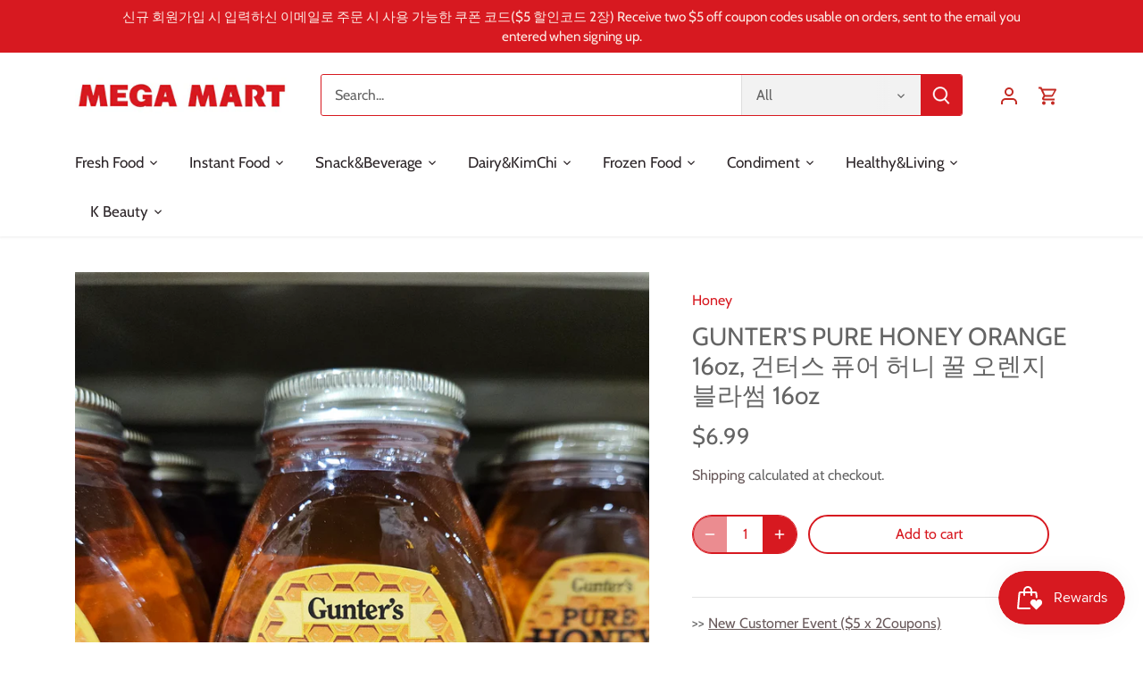

--- FILE ---
content_type: text/javascript
request_url: https://megakfood.com/cdn/shop/t/30/assets/theme.js?v=88444161260984788211683120255
body_size: 34315
content:
(function($){var $=jQuery=$,cc={sections:[]};theme.Shopify={formatMoney:function(t,r){function e(t2,r2){return t2===void 0?r2:t2}function a(t2,r2,a2,o2){if(r2=e(r2,2),a2=e(a2,","),o2=e(o2,"."),isNaN(t2)||t2==null)return 0;t2=(t2/100).toFixed(r2);var n2=t2.split(".");return n2[0].replace(/(\d)(?=(\d\d\d)+(?!\d))/g,"$1"+a2)+(n2[1]?o2+n2[1]:"")}typeof t=="string"&&(t=t.replace(".",""));var o="",n=/\{\{\s*(\w+)\s*\}\}/,i2=r||this.money_format;switch(i2.match(n)[1]){case"amount":o=a(t,2);break;case"amount_no_decimals":o=a(t,0);break;case"amount_with_comma_separator":o=a(t,2,".",",");break;case"amount_with_space_separator":o=a(t,2," ",",");break;case"amount_with_period_and_space_separator":o=a(t,2," ",".");break;case"amount_no_decimals_with_comma_separator":o=a(t,0,".",",");break;case"amount_no_decimals_with_space_separator":o=a(t,0," ","");break;case"amount_with_apostrophe_separator":o=a(t,2,"'",".");break;case"amount_with_decimal_separator":o=a(t,2,".",".")}return i2.replace(n,o)},formatImage:function(originalImageUrl,format){return originalImageUrl?originalImageUrl.replace(/^(.*)\.([^\.]*)$/g,"$1_"+format+".$2"):""},Image:{imageSize:function(t){var e=t.match(/.+_((?:pico|icon|thumb|small|compact|medium|large|grande)|\d{1,4}x\d{0,4}|x\d{1,4})[_\.@]/);return e!==null?e[1]:null},getSizedImageUrl:function(t,e){if(e==null)return t;if(e=="master")return this.removeProtocol(t);var o=t.match(/\.(jpg|jpeg|gif|png|bmp|bitmap|tiff|tif)(\?v=\d+)?$/i);if(o!=null){var i2=t.split(o[0]),r=o[0];return this.removeProtocol(i2[0]+"_"+e+r)}return null},removeProtocol:function(t){return t.replace(/http(s)?:/,"")}}};class ccComponent{constructor(name){var cssSelector=arguments.length>1&&arguments[1]!==void 0?arguments[1]:".cc-".concat(name),_this=this;this.instances=[],$(document).on("cc:component:load",function(event,component,target){component===name&&$(target).find("".concat(cssSelector,":not(.cc-initialized)")).each(function(){_this.init(this)})}),$(document).on("cc:component:unload",function(event,component,target){component===name&&$(target).find(cssSelector).each(function(){_this.destroy(this)})}),$(cssSelector).each(function(){_this.init(this)})}init(container){$(container).addClass("cc-initialized")}destroy(container){$(container).removeClass("cc-initialized")}registerInstance(container,instance){this.instances.push({container,instance})}destroyInstance(container){this.instances=this.instances.filter(item=>{if(item.container===container)return typeof item.instance.destroy=="function"&&item.instance.destroy(),item.container!==container})}}(function(){function throttle(callback,threshold){var debounceTimeoutId=-1,tick=!1;return function(){clearTimeout(debounceTimeoutId),debounceTimeoutId=setTimeout(callback,threshold),tick||(callback.call(),tick=!0,setTimeout(function(){tick=!1},threshold))}}var scrollEvent=document.createEvent("Event");scrollEvent.initEvent("throttled-scroll",!0,!0),window.addEventListener("scroll",throttle(function(){window.dispatchEvent(scrollEvent)},200))})(),theme.Sections=new function(){var _=this;_._instances=[],_._deferredSectionTargets=[],_._sections=[],_._deferredLoadViewportExcess=300,_._deferredWatcherRunning=!1,_.init=function(){$(document).on("shopify:section:load",function(e){var target=_._themeSectionTargetFromShopifySectionTarget(e.target);target&&_.sectionLoad(target)}).on("shopify:section:unload",function(e){var target=_._themeSectionTargetFromShopifySectionTarget(e.target);target&&_.sectionUnload(target)}).on("shopify:section:reorder",function(e){var target=_._themeSectionTargetFromShopifySectionTarget(e.target);target&&_.sectionReorder(target)}),$(window).on("throttled-scroll.themeSectionDeferredLoader debouncedresize.themeSectionDeferredLoader",_._processDeferredSections),_._deferredWatcherRunning=!0},_.register=function(type,section,options){_._sections.push({type,section,afterSectionLoadCallback:options?options.afterLoad:null,afterSectionUnloadCallback:options?options.afterUnload:null}),$('[data-section-type="'+type+'"]').each(function(){Shopify.designMode||options&&options.deferredLoad===!1||!_._deferredWatcherRunning?_.sectionLoad(this):_.sectionDeferredLoad(this,options)})},_.sectionDeferredLoad=function(target,options){_._deferredSectionTargets.push({target,deferredLoadViewportExcess:options&&options.deferredLoadViewportExcess?options.deferredLoadViewportExcess:_._deferredLoadViewportExcess}),_._processDeferredSections(!0)},_._processDeferredSections=function(firstRunCheck){if(_._deferredSectionTargets.length)for(var viewportTop=$(window).scrollTop(),viewportBottom=viewportTop+$(window).height(),loopStart=firstRunCheck===!0?_._deferredSectionTargets.length-1:0,i2=loopStart;i2<_._deferredSectionTargets.length;i2++){var target=_._deferredSectionTargets[i2].target,viewportExcess=_._deferredSectionTargets[i2].deferredLoadViewportExcess,sectionTop=$(target).offset().top-viewportExcess,doLoad=sectionTop>viewportTop&&sectionTop<viewportBottom;if(!doLoad){var sectionBottom=sectionTop+$(target).outerHeight()+viewportExcess*2;doLoad=sectionBottom>viewportTop&&sectionBottom<viewportBottom}(doLoad||sectionTop<viewportTop&&sectionBottom>viewportBottom)&&(_.sectionLoad(target),_._deferredSectionTargets.splice(i2,1),i2--)}firstRunCheck!==!0&&_._deferredSectionTargets.length===0&&(_._deferredWatcherRunning=!1,$(window).off(".themeSectionDeferredLoader"))},_.sectionLoad=function(target){var target=target,sectionObj=_._sectionForTarget(target),section=!1;if(sectionObj.section?section=sectionObj.section:section=sectionObj,section!==!1){var instance={target,section,$shopifySectionContainer:$(target).closest(".shopify-section"),thisContext:{functions:section.functions,registeredEventListeners:[]}};if(instance.thisContext.registerEventListener=_._registerEventListener.bind(instance.thisContext),_._instances.push(instance),$(target).data("components")){var components=$(target).data("components").split(",");components.forEach(component=>{$(document).trigger("cc:component:load",[component,target])})}_._callSectionWith(section,"onSectionLoad",target,instance.thisContext),_._callSectionWith(section,"afterSectionLoadCallback",target,instance.thisContext),section.onSectionSelect&&instance.$shopifySectionContainer.on("shopify:section:select",function(e){_._callSectionWith(section,"onSectionSelect",e.target,instance.thisContext)}),section.onSectionDeselect&&instance.$shopifySectionContainer.on("shopify:section:deselect",function(e){_._callSectionWith(section,"onSectionDeselect",e.target,instance.thisContext)}),section.onBlockSelect&&$(target).on("shopify:block:select",function(e){_._callSectionWith(section,"onBlockSelect",e.target,instance.thisContext)}),section.onBlockDeselect&&$(target).on("shopify:block:deselect",function(e){_._callSectionWith(section,"onBlockDeselect",e.target,instance.thisContext)})}},_.sectionUnload=function(target){for(var sectionObj=_._sectionForTarget(target),instanceIndex=-1,i2=0;i2<_._instances.length;i2++)_._instances[i2].target==target&&(instanceIndex=i2);if(instanceIndex>-1){var instance=_._instances[instanceIndex];if($(target).off("shopify:block:select shopify:block:deselect"),instance.$shopifySectionContainer.off("shopify:section:select shopify:section:deselect"),_._callSectionWith(instance.section,"onSectionUnload",target,instance.thisContext),_._unloadRegisteredEventListeners(instance.thisContext.registeredEventListeners),_._callSectionWith(sectionObj,"afterSectionUnloadCallback",target,instance.thisContext),_._instances.splice(instanceIndex),$(target).data("components")){var components=$(target).data("components").split(",");components.forEach(component=>{$(document).trigger("cc:component:unload",[component,target])})}}else for(var i2=0;i2<_._deferredSectionTargets.length;i2++)if(_._deferredSectionTargets[i2].target==target){_._deferredSectionTargets[i2].splice(i2,1);break}},_.sectionReorder=function(target){for(var instanceIndex=-1,i2=0;i2<_._instances.length;i2++)_._instances[i2].target==target&&(instanceIndex=i2);if(instanceIndex>-1){var instance=_._instances[instanceIndex];_._callSectionWith(instance.section,"onSectionReorder",target,instance.thisContext)}},_._registerEventListener=function(element,eventType,callback){element.addEventListener(eventType,callback),this.registeredEventListeners.push({element,eventType,callback})},_._unloadRegisteredEventListeners=function(registeredEventListeners){registeredEventListeners.forEach(rel=>{rel.element.removeEventListener(rel.eventType,rel.callback)})},_._callSectionWith=function(section,method,container,thisContext){if(typeof section[method]=="function")try{thisContext?section[method].bind(thisContext)(container):section[method](container)}catch(ex){var sectionType=container.dataset.sectionType;console.warn("Theme warning: '".concat(method,"' failed for section '").concat(sectionType,"'")),console.debug(container,ex)}},_._themeSectionTargetFromShopifySectionTarget=function(target){var $target=$("[data-section-type]:first",target);return $target.length>0?$target[0]:!1},_._sectionForTarget=function(target){for(var type=$(target).attr("data-section-type"),i2=0;i2<_._sections.length;i2++)if(_._sections[i2].type==type)return _._sections[i2];return!1},_._sectionAlreadyRegistered=function(type){for(var i2=0;i2<_._sections.length;i2++)if(_._sections[i2].type==type)return!0;return!1}},theme.Disclosure=function(){var selectors={disclosureList:"[data-disclosure-list]",disclosureToggle:"[data-disclosure-toggle]",disclosureInput:"[data-disclosure-input]",disclosureOptions:"[data-disclosure-option]"},classes={listVisible:"disclosure-list--visible"};function Disclosure($disclosure){this.$container=$disclosure,this.cache={},this._cacheSelectors(),this._connectOptions(),this._connectToggle(),this._onFocusOut()}return Disclosure.prototype=$.extend({},Disclosure.prototype,{_cacheSelectors:function(){this.cache={$disclosureList:this.$container.find(selectors.disclosureList),$disclosureToggle:this.$container.find(selectors.disclosureToggle),$disclosureInput:this.$container.find(selectors.disclosureInput),$disclosureOptions:this.$container.find(selectors.disclosureOptions)}},_connectToggle:function(){this.cache.$disclosureToggle.on("click",function(evt){var ariaExpanded=$(evt.currentTarget).attr("aria-expanded")==="true";$(evt.currentTarget).attr("aria-expanded",!ariaExpanded),this.cache.$disclosureList.toggleClass(classes.listVisible)}.bind(this))},_connectOptions:function(){this.cache.$disclosureOptions.on("click",function(evt){evt.preventDefault(),this._submitForm($(evt.currentTarget).data("value"))}.bind(this))},_onFocusOut:function(){this.cache.$disclosureToggle.on("focusout",function(evt){var disclosureLostFocus=this.$container.has(evt.relatedTarget).length===0;disclosureLostFocus&&this._hideList()}.bind(this)),this.cache.$disclosureList.on("focusout",function(evt){var childInFocus=$(evt.currentTarget).has(evt.relatedTarget).length>0,isVisible=this.cache.$disclosureList.hasClass(classes.listVisible);isVisible&&!childInFocus&&this._hideList()}.bind(this)),this.$container.on("keyup",function(evt){evt.which===27&&(this._hideList(),this.cache.$disclosureToggle.focus())}.bind(this)),this.bodyOnClick=function(evt){var isOption=this.$container.has(evt.target).length>0,isVisible=this.cache.$disclosureList.hasClass(classes.listVisible);isVisible&&!isOption&&this._hideList()}.bind(this),$("body").on("click",this.bodyOnClick)},_submitForm:function(value){this.cache.$disclosureInput.val(value),this.$container.parents("form").submit()},_hideList:function(){this.cache.$disclosureList.removeClass(classes.listVisible),this.cache.$disclosureToggle.attr("aria-expanded",!1)},unload:function(){$("body").off("click",this.bodyOnClick),this.cache.$disclosureOptions.off(),this.cache.$disclosureToggle.off(),this.cache.$disclosureList.off(),this.$container.off()}}),Disclosure}(),theme.showQuickPopup=function(message,origin){var $origin=$(origin),$popup=$('<div class="simple-popup"/>'),offs=$origin.offset(),originLeft=$origin[0].getBoundingClientRect().left;$popup.html(message).css({left:offs.left,top:offs.top}).hide(),$("body").append($popup);var marginLeft=-($popup.outerWidth()-$origin.outerWidth())/2;originLeft+marginLeft<0&&(marginLeft-=originLeft+marginLeft-2);var offRight=offs.left+marginLeft+$popup.outerWidth()+5;offRight>window.innerWidth&&(marginLeft-=offRight-window.innerWidth),$popup.css({marginTop:-$popup.outerHeight()-10,marginLeft}),$popup.fadeIn(200).delay(3500).fadeOut(400,function(){$(this).remove()})},theme.scriptsLoaded={},theme.loadScriptOnce=function(src,callback,beforeRun,sync){if(typeof theme.scriptsLoaded[src]>"u"){theme.scriptsLoaded[src]=[];var tag=document.createElement("script");tag.src=src,(sync||beforeRun)&&(tag.async=!1),beforeRun&&beforeRun(),typeof callback=="function"&&(theme.scriptsLoaded[src].push(callback),tag.readyState?tag.onreadystatechange=function(){if(tag.readyState=="loaded"||tag.readyState=="complete"){tag.onreadystatechange=null;for(var i2=0;i2<theme.scriptsLoaded[this].length;i2++)theme.scriptsLoaded[this][i2]();theme.scriptsLoaded[this]=!0}}.bind(src):tag.onload=function(){for(var i2=0;i2<theme.scriptsLoaded[this].length;i2++)theme.scriptsLoaded[this][i2]();theme.scriptsLoaded[this]=!0}.bind(src));var firstScriptTag=document.getElementsByTagName("script")[0];return firstScriptTag.parentNode.insertBefore(tag,firstScriptTag),!0}else if(typeof theme.scriptsLoaded[src]=="object"&&typeof callback=="function")theme.scriptsLoaded[src].push(callback);else return typeof callback=="function"&&callback(),!1},theme.loadStyleOnce=function(src){var srcWithoutProtocol=src.replace(/^https?:/,"");if(!document.querySelector('link[href="'+encodeURI(srcWithoutProtocol)+'"]')){var tag=document.createElement("link");tag.href=srcWithoutProtocol,tag.rel="stylesheet",tag.type="text/css";var firstTag=document.getElementsByTagName("link")[0];firstTag.parentNode.insertBefore(tag,firstTag)}},$.fn.clickyBoxes=function(prefix){if(prefix=="destroy")$(this).off(".clickyboxes"),$(this).next(".clickyboxes").off(".clickyboxes");else return $(this).filter("select:not(.clickybox-replaced)").addClass("clickybox-replaced").each(function(){var prefix2=prefix2||$(this).attr("id"),$optCont=$('<ul class="clickyboxes"/>').attr("id","clickyboxes-"+prefix2).data("select",$(this)).insertAfter(this),$label;$(this).is("[id]")?$label=$('label[for="'+$(this).attr("id")+'"]'):$label=$(this).siblings("label"),$label.length>0&&$optCont.addClass("options-"+removeDiacritics($label.text()).toLowerCase().replace(/'/g,"").replace(/[^a-z0-9]+/g,"-").replace(/-+/g,"-").replace(/-*$/,"")),$(this).find("option").each(function(){$("<li/>").appendTo($optCont).append($('<a href="#"/>').attr("data-value",$(this).val()).html($(this).html()).addClass("opt--"+removeDiacritics($(this).text()).toLowerCase().replace(/'/g,"").replace(/[^a-z0-9]+/g,"-").replace(/-+/g,"-").replace(/-*$/,"")))}),$(this).hide().addClass("replaced").on("change.clickyboxes keyup.clickyboxes",function(){var val=$(this).val();$optCont.find("a").removeClass("active").filter(function(){return $(this).attr("data-value")==val}).addClass("active")}).trigger("keyup"),$optCont.on("click.clickyboxes","a",function(){if(!$(this).hasClass("active")){var $clicky=$(this).closest(".clickyboxes");$clicky.data("select").val($(this).data("value")).trigger("change"),$clicky.trigger("change")}return!1})})},$.fn.selectReplace=function(prefix){var chevronDown='<svg fill="#000000" height="24" viewBox="0 0 24 24" width="24" xmlns="http://www.w3.org/2000/svg"><path d="M7.41 7.84L12 12.42l4.59-4.58L18 9.25l-6 6-6-6z"/><path d="M0-.75h24v24H0z" fill="none"/></svg>';if(prefix=="destroy")$(this).off(".selectreplace");else return $(this).filter("select:not(.replaced, .noreplace)").addClass("replaced").each(function(){var $opts=$(this).find("option"),initialText=$opts.filter(":selected").length>0?$opts.filter(":selected").text():$opts.first().text(),$cont=$(this).wrap('<div class="pretty-select">').parent().addClass("id-"+$(this).attr("id")).append('<span class="text"><span class="value">'+initialText+"</span></span>"+chevronDown);$cont.toggleClass("plaintext",$(this).hasClass("plaintext"))}).on("change.selectreplace keyup.selectreplace",function(){$(this).siblings(".text").find(".value").html($(this).find(":selected").html())})},theme.debounce=function(func){var wait=arguments.length>1&&arguments[1]!==void 0?arguments[1]:700,immediate=arguments.length>2?arguments[2]:void 0,timeout;return function(){var context=this,args=arguments,later=function(){timeout=null,immediate||func.apply(context,args)},callNow=immediate&&!timeout;clearTimeout(timeout),timeout=setTimeout(later,wait),callNow&&func.apply(context,args)}},function(){function throttle(callback,threshold){var debounceTimeoutId=-1,tick=!1;return function(){clearTimeout(debounceTimeoutId),debounceTimeoutId=setTimeout(callback,threshold),tick||(callback.call(),tick=!0,setTimeout(function(){tick=!1},threshold))}}var scrollEvent=document.createEvent("Event");scrollEvent.initEvent("throttled-scroll",!0,!0),window.addEventListener("scroll",throttle(function(){window.dispatchEvent(scrollEvent)},200))}();class ccPopup{constructor($container,namespace){this.$container=$container,this.namespace=namespace,this.cssClasses={visible:"cc-popup--visible",bodyNoScroll:"cc-popup-no-scroll",bodyNoScrollPadRight:"cc-popup-no-scroll-pad-right"}}open(callback){if(this.$container.data("freeze-scroll")){clearTimeout(theme.ccPopupRemoveScrollFreezeTimeoutId),$("body").addClass(this.cssClasses.bodyNoScroll);var scrollDiv=document.createElement("div");scrollDiv.className="popup-scrollbar-measure",document.body.appendChild(scrollDiv);var scrollbarWidth=scrollDiv.getBoundingClientRect().width-scrollDiv.clientWidth;document.body.removeChild(scrollDiv),scrollbarWidth>0&&$("body").css("padding-right",scrollbarWidth+"px").addClass(this.cssClasses.bodyNoScrollPadRight)}this.$container.addClass(this.cssClasses.visible),this.previouslyActiveElement=document.activeElement,setTimeout(()=>{this.$container.find(".cc-popup-close")[0].focus()},500),$(window).on("keydown"+this.namespace,event=>{event.keyCode===27&&this.close()}),callback&&callback()}close(callback){this.$container.removeClass(this.cssClasses.visible),this.previouslyActiveElement&&$(this.previouslyActiveElement).focus(),$(window).off("keydown"+this.namespace);var $visibleFreezePopups=$("."+this.cssClasses.visible).filter(()=>this.$container.data("freeze-scroll"));if($visibleFreezePopups.length===0){var transitionDuration=500,$innerModal=this.$container.find(".cc-popup-modal");$innerModal.length&&(transitionDuration=parseFloat(getComputedStyle($innerModal[0]).transitionDuration),transitionDuration&&transitionDuration>0&&(transitionDuration*=1e3)),theme.ccPopupRemoveScrollFreezeTimeoutId=setTimeout(()=>{$("body").removeClass(this.cssClasses.bodyNoScroll).removeClass(this.cssClasses.bodyNoScrollPadRight).css("padding-right","0")},transitionDuration)}callback&&callback()}}(()=>{theme.initAnimateOnScroll=function(){if(document.body.classList.contains("cc-animate-enabled")&&window.innerWidth>=768){var animationTimeout=typeof document.body.dataset.ccAnimateTimeout<"u"?document.body.dataset.ccAnimateTimeout:200;if("IntersectionObserver"in window){var intersectionObserver=new IntersectionObserver((entries,observer)=>{entries.forEach(entry=>{entry.isIntersecting&&!entry.target.classList.contains("cc-animate-complete")&&(setTimeout(()=>{entry.target.classList.add("-in","cc-animate-complete")},animationTimeout),setTimeout(()=>{entry.target.classList.remove("data-cc-animate"),entry.target.style.transitionDuration=null,entry.target.style.transitionDelay=null},5e3),observer.unobserve(entry.target))})});document.querySelectorAll("[data-cc-animate]:not(.cc-animate-init)").forEach(elem=>{elem.dataset.ccAnimateDelay&&(elem.style.transitionDelay=elem.dataset.ccAnimateDelay),elem.dataset.ccAnimateDuration&&(elem.style.transitionDuration=elem.dataset.ccAnimateDuration),elem.dataset.ccAnimate&&elem.classList.add(elem.dataset.ccAnimate),elem.classList.add("cc-animate-init"),intersectionObserver.observe(elem)})}else for(var elems=document.querySelectorAll("[data-cc-animate]:not(.cc-animate-init)"),_i=0;_i<elems.length;_i++)elems[_i].classList.add("-in","cc-animate-complete")}},theme.initAnimateOnScroll(),document.addEventListener("shopify:section:load",()=>{setTimeout(theme.initAnimateOnScroll,100)});try{window.matchMedia("(min-width: 768px)").addEventListener("change",event=>{event.matches&&setTimeout(theme.initAnimateOnScroll,100)})}catch{}})();class PriceRangeInstance{constructor(container){this.container=container,this.selectors={inputMin:".cc-price-range__input--min",inputMax:".cc-price-range__input--max",control:".cc-price-range__control",controlMin:".cc-price-range__control--min",controlMax:".cc-price-range__control--max",bar:".cc-price-range__bar",activeBar:".cc-price-range__bar-active"},this.controls={min:{barControl:container.querySelector(this.selectors.controlMin),input:container.querySelector(this.selectors.inputMin)},max:{barControl:container.querySelector(this.selectors.controlMax),input:container.querySelector(this.selectors.inputMax)}},this.controls.min.value=parseInt(this.controls.min.input.value===""?this.controls.min.input.placeholder:this.controls.min.input.value),this.controls.max.value=parseInt(this.controls.max.input.value===""?this.controls.max.input.placeholder:this.controls.max.input.value),this.valueMin=this.controls.min.input.min,this.valueMax=this.controls.min.input.max,this.valueRange=this.valueMax-this.valueMin,[this.controls.min,this.controls.max].forEach(item=>{item.barControl.setAttribute("aria-valuemin",this.valueMin),item.barControl.setAttribute("aria-valuemax",this.valueMax),item.barControl.setAttribute("tabindex",0)}),this.controls.min.barControl.setAttribute("aria-valuenow",this.controls.min.value),this.controls.max.barControl.setAttribute("aria-valuenow",this.controls.max.value),this.bar=container.querySelector(this.selectors.bar),this.activeBar=container.querySelector(this.selectors.activeBar),this.inDrag=!1,this.rtl=document.querySelector("html[dir=rtl]"),this.bindEvents(),this.render()}getPxToValueRatio(){var r=this.bar.clientWidth/(this.valueMax-this.valueMin);return this.rtl?-r:r}getPcToValueRatio(){return 100/(this.valueMax-this.valueMin)}setActiveControlValue(value){isNaN(parseInt(value))||(this.activeControl===this.controls.min?(value===""&&(value=this.valueMin),value=Math.max(this.valueMin,value),value=Math.min(value,this.controls.max.value)):(value===""&&(value=this.valueMax),value=Math.min(this.valueMax,value),value=Math.max(value,this.controls.min.value)),this.activeControl.value=Math.round(value),this.activeControl.input.value!=this.activeControl.value&&(this.activeControl.value==this.activeControl.input.placeholder?this.activeControl.input.value="":this.activeControl.input.value=this.activeControl.value,this.activeControl.input.dispatchEvent(new CustomEvent("change",{bubbles:!0,cancelable:!1,detail:{sender:"theme:component:price_range"}}))),this.activeControl.barControl.setAttribute("aria-valuenow",this.activeControl.value))}render(){this.drawControl(this.controls.min),this.drawControl(this.controls.max),this.drawActiveBar()}drawControl(control){var x=(control.value-this.valueMin)*this.getPcToValueRatio()+"%";this.rtl?control.barControl.style.right=x:control.barControl.style.left=x}drawActiveBar(){var s=(this.controls.min.value-this.valueMin)*this.getPcToValueRatio()+"%",e=(this.valueMax-this.controls.max.value)*this.getPcToValueRatio()+"%";this.rtl?(this.activeBar.style.left=e,this.activeBar.style.right=s):(this.activeBar.style.left=s,this.activeBar.style.right=e)}handleControlTouchStart(e){e.preventDefault(),this.startDrag(e.target,e.touches[0].clientX),this.boundControlTouchMoveEvent=this.handleControlTouchMove.bind(this),this.boundControlTouchEndEvent=this.handleControlTouchEnd.bind(this),window.addEventListener("touchmove",this.boundControlTouchMoveEvent),window.addEventListener("touchend",this.boundControlTouchEndEvent)}handleControlTouchMove(e){this.moveDrag(e.touches[0].clientX)}handleControlTouchEnd(e){e.preventDefault(),window.removeEventListener("touchmove",this.boundControlTouchMoveEvent),window.removeEventListener("touchend",this.boundControlTouchEndEvent),this.stopDrag()}handleControlMouseDown(e){e.preventDefault(),this.startDrag(e.target,e.clientX),this.boundControlMouseMoveEvent=this.handleControlMouseMove.bind(this),this.boundControlMouseUpEvent=this.handleControlMouseUp.bind(this),window.addEventListener("mousemove",this.boundControlMouseMoveEvent),window.addEventListener("mouseup",this.boundControlMouseUpEvent)}handleControlMouseMove(e){this.moveDrag(e.clientX)}handleControlMouseUp(e){e.preventDefault(),window.removeEventListener("mousemove",this.boundControlMouseMoveEvent),window.removeEventListener("mouseup",this.boundControlMouseUpEvent),this.stopDrag()}startDrag(target,startX){this.controls.min.barControl===target?this.activeControl=this.controls.min:this.activeControl=this.controls.max,this.dragStartX=startX,this.dragStartValue=this.activeControl.value,this.inDrag=!0}moveDrag(moveX){if(this.inDrag){var value=this.dragStartValue+(moveX-this.dragStartX)/this.getPxToValueRatio();this.setActiveControlValue(value),this.render()}}stopDrag(){this.inDrag=!1}handleControlKeyDown(e){e.key==="ArrowRight"?this.incrementControlFromKeypress(e.target,10):e.key==="ArrowLeft"&&this.incrementControlFromKeypress(e.target,-10)}incrementControlFromKeypress(control,pxAmount){this.controls.min.barControl===control?this.activeControl=this.controls.min:this.activeControl=this.controls.max,this.setActiveControlValue(this.activeControl.value+pxAmount/this.getPxToValueRatio()),this.render()}handleInputChange(e){e.target.value=e.target.value.replace(/\D/g,""),(!e.detail||e.detail.sender!="theme:component:price_range")&&(this.controls.min.input===e.target?this.activeControl=this.controls.min:this.activeControl=this.controls.max,this.setActiveControlValue(e.target.value),this.render())}handleInputKeyup(e){setTimeout(function(){this.value=this.value.replace(/\D/g,"")}.bind(e.target),10)}bindEvents(){[this.controls.min,this.controls.max].forEach(item=>{item.barControl.addEventListener("touchstart",this.handleControlTouchStart.bind(this)),item.barControl.addEventListener("mousedown",this.handleControlMouseDown.bind(this)),item.barControl.addEventListener("keydown",this.handleControlKeyDown.bind(this)),item.input.addEventListener("change",this.handleInputChange.bind(this)),item.input.addEventListener("keyup",this.handleInputKeyup.bind(this))})}destroy(){}}class PriceRange extends ccComponent{constructor(){var name=arguments.length>0&&arguments[0]!==void 0?arguments[0]:"price-range",cssSelector=arguments.length>1&&arguments[1]!==void 0?arguments[1]:".cc-".concat(name);super(name,cssSelector)}init(container){super.init(container),this.registerInstance(container,new PriceRangeInstance(container))}destroy(container){this.destroyInstance(container),super.destroy(container)}}new PriceRange;class AccordionInstance{constructor(container){this.accordion=container,this.itemClass=".cc-accordion-item",this.titleClass=".cc-accordion-item__title",this.panelClass=".cc-accordion-item__panel",this.allowMultiOpen=this.accordion.dataset.allowMultiOpen==="true",this.allowMultiOpen||(this.activeItem=this.accordion.querySelector("".concat(this.itemClass,"[open]"))),this.bindEvents()}static addPanelHeight(panel){panel.style.height="".concat(panel.scrollHeight,"px")}static removePanelHeight(panel){panel.getAttribute("style"),panel.removeAttribute("style")}open(item,panel){if(panel.style.height="0",item.open=!0,AccordionInstance.addPanelHeight(panel),setTimeout(()=>{item.classList.add("is-open")},10),!this.allowMultiOpen){if(this.activeItem&&this.activeItem!==item){var activePanel=this.activeItem.querySelector(this.panelClass);this.close(this.activeItem,activePanel)}this.activeItem=item}}close(item,panel){AccordionInstance.addPanelHeight(panel),item.classList.remove("is-open"),item.classList.add("is-closing"),this.activeItem===item&&(this.activeItem=null),setTimeout(()=>{panel.style.height="0"},10)}handleClick(e){var toggle=e.target.closest(this.titleClass);if(toggle){e.preventDefault();var item=toggle.parentNode,panel=toggle.nextElementSibling;item.open?this.close(item,panel):this.open(item,panel)}}handleTransition(e){if(e.target.matches(this.panelClass)){var panel=e.target,item=panel.parentNode;item.classList.contains("is-closing")&&(item.classList.remove("is-closing"),item.open=!1),AccordionInstance.removePanelHeight(panel)}}bindEvents(){this.clickHandler=this.handleClick.bind(this),this.transitionHandler=this.handleTransition.bind(this),this.accordion.addEventListener("click",this.clickHandler),this.accordion.addEventListener("transitionend",this.transitionHandler)}destroy(){this.accordion.removeEventListener("click",this.clickHandler),this.accordion.removeEventListener("transitionend",this.transitionHandler)}}class Accordion extends ccComponent{constructor(){var name=arguments.length>0&&arguments[0]!==void 0?arguments[0]:"accordion",cssSelector=arguments.length>1&&arguments[1]!==void 0?arguments[1]:".cc-".concat(name);super(name,cssSelector)}init(container){super.init(container),this.registerInstance(container,new AccordionInstance(container))}destroy(container){this.destroyInstance(container),super.destroy(container)}}new Accordion,theme.VideoManager=new function(){var _=this;_.videos={incrementor:0,videoData:{}},_._loadYoutubeVideos=function(container){$('.video-container[data-video-type="youtube"]:not(.video--init)',container).each(function(){$(this).addClass("video--init"),_.videos.incrementor++;var containerId="theme-yt-video-"+_.videos.incrementor;$(this).data("video-container-id",containerId);var autoplay=$(this).data("video-autoplay"),loop=$(this).data("video-loop"),videoId=$(this).data("video-id"),isBackgroundVideo=$(this).hasClass("video-container--background"),ytURLSearchParams=new URLSearchParams("iv_load_policy=3&modestbranding=1&rel=0&showinfo=0&enablejsapi=1&playslinline=1");ytURLSearchParams.append("origin",location.origin),ytURLSearchParams.append("playlist",videoId),ytURLSearchParams.append("loop",loop?1:0),ytURLSearchParams.append("autoplay",0),ytURLSearchParams.append("controls",isBackgroundVideo?0:1);var widgetid=_.videos.incrementor;ytURLSearchParams.append("widgetid",widgetid);var src="https://www.youtube.com/embed/"+videoId+"?"+ytURLSearchParams.toString(),$videoElement=$('<iframe class="video-container__video-element" frameborder="0" allowfullscreen="1" allow="accelerometer; autoplay; clipboard-write; encrypted-media; gyroscope; picture-in-picture">').attr({id:containerId,width:640,height:360,tabindex:isBackgroundVideo?"-1":null}).appendTo($(".video-container__video",this));_.videos.videoData[containerId]={type:"yt",id:containerId,container:this,mute:()=>$videoElement[0].contentWindow.postMessage('{"event":"command","func":"mute","args":""}',"*"),play:()=>$videoElement[0].contentWindow.postMessage('{"event":"command","func":"playVideo","args":""}',"*"),pause:()=>$videoElement[0].contentWindow.postMessage('{"event":"command","func":"pauseVideo","args":""}',"*"),stop:()=>$videoElement[0].contentWindow.postMessage('{"event":"command","func":"stopVideo","args":""}',"*"),seekTo:to=>$videoElement[0].contentWindow.postMessage('{"event":"command","func":"seekTo","args":'.concat(to,"}"),"*"),videoElement:$videoElement[0],isBackgroundVideo,establishedYTComms:!1},autoplay&&$videoElement.on("load",()=>setTimeout(()=>{window.addEventListener("message",message=>{if(message.origin==="https://www.youtube.com"&&message.data&&typeof message.data=="string"){var data=JSON.parse(message.data);data.event==="initialDelivery"&&data.info&&data.info.duration&&(_.videos.videoData[containerId].duration=data.info.duration),data.event==="infoDelivery"&&data.channel==="widget"&&data.id===widgetid&&(_.videos.videoData[containerId].establishedYTComms=!0,data.info&&data.info.playerState===1&&$(this).addClass("video-container--playing"),loop&&data.info&&data.info.currentTime>_.videos.videoData[containerId].duration-1&&_.videos.videoData[containerId].seekTo(0))}}),$videoElement[0].contentWindow.postMessage('{"event":"listening","id":'.concat(widgetid,',"channel":"widget"}'),"*"),_.videos.videoData[containerId].mute(),_.videos.videoData[containerId].play(),setTimeout(()=>{_.videos.videoData[containerId].establishedYTComms||$(this).addClass("video-container--playing")},2e3)},100)),isBackgroundVideo&&($videoElement.attr("tabindex","-1"),_._initBackgroundVideo(_.videos.videoData[containerId]),_.addYTPageshowListenerHack()),$videoElement.attr("src",src),fetch("https://www.youtube.com/oembed?format=json&url="+encodeURIComponent($(this).data("video-url"))).then(response=>{if(!response.ok)throw new Error("HTTP error! Status: ".concat(response.status));return response.json()}).then(response=>{response.width&&response.height&&($videoElement.attr({width:response.width,height:response.height}),_.videos.videoData[containerId].assessBackgroundVideo&&_.videos.videoData[containerId].assessBackgroundVideo())})})},_._loadVimeoVideos=function(container){$('.video-container[data-video-type="vimeo"]:not(.video--init)',container).each(function(){$(this).addClass("video--init"),_.videos.incrementor++;var containerId="theme-vi-video-"+_.videos.incrementor;$(this).data("video-container-id",containerId);var autoplay=$(this).data("video-autoplay"),loop=$(this).data("video-loop"),videoId=$(this).data("video-id"),isBackgroundVideo=$(this).hasClass("video-container--background"),viURLSearchParams=new URLSearchParams;autoplay&&viURLSearchParams.append("muted",1),loop&&viURLSearchParams.append("loop",1),isBackgroundVideo&&viURLSearchParams.append("controls",0);var src="https://player.vimeo.com/video/"+videoId+"?"+viURLSearchParams.toString(),$videoElement=$('<iframe class="video-container__video-element" frameborder="0" allowfullscreen="1" allow="accelerometer; autoplay; clipboard-write; encrypted-media; gyroscope; picture-in-picture">').attr({id:containerId,width:640,height:360,tabindex:isBackgroundVideo?"-1":null}).appendTo($(".video-container__video",this));_.videos.videoData[containerId]={type:"vimeo",id:containerId,container:this,play:()=>$videoElement[0].contentWindow.postMessage('{"method":"play"}',"*"),pause:()=>$videoElement[0].contentWindow.postMessage('{"method":"pause"}',"*"),videoElement:$videoElement[0],isBackgroundVideo,establishedVimeoComms:!1},autoplay&&$videoElement.on("load",()=>setTimeout(()=>{window.addEventListener("message",message=>{if(message.origin==="https://player.vimeo.com"&&message.source===$videoElement[0].contentWindow&&message.data){var data=message.data;typeof data=="string"&&(data=JSON.parse(data)),(data.method==="ping"||data.event==="playing")&&(_.videos.videoData[containerId].establishedVimeoComms=!0),data.event==="playing"&&$(this).addClass("video-container--playing")}}),$videoElement[0].contentWindow.postMessage({method:"addEventListener",value:"playing"},"*"),$videoElement[0].contentWindow.postMessage({method:"appendVideoMetadata",value:location.origin},"*"),$videoElement[0].contentWindow.postMessage({method:"ping"},"*"),_.videos.videoData[containerId].play(),setTimeout(()=>{_.videos.videoData[containerId].establishedVimeoComms||$(this).addClass("video-container--playing")},2e3)},100)),isBackgroundVideo&&($videoElement.attr("tabindex","-1"),_._initBackgroundVideo(_.videos.videoData[containerId])),$videoElement.attr("src",src),fetch("https://vimeo.com/api/oembed.json?url="+encodeURIComponent($(this).data("video-url"))).then(response=>{if(!response.ok)throw new Error("HTTP error! Status: ".concat(response.status));return response.json()}).then(response=>{response.width&&response.height&&($videoElement.attr({width:response.width,height:response.height}),_.videos.videoData[containerId].assessBackgroundVideo&&_.videos.videoData[containerId].assessBackgroundVideo())})})},_._loadMp4Videos=function(container){$('.video-container[data-video-type="mp4"]:not(.video--init)',container).addClass("video--init").each(function(){_.videos.incrementor++;var containerId="theme-mp-video-"+_.videos.incrementor,$container=$(this);$(this).data("video-container-id",containerId);var $videoElement=$('<div class="video-container__video-element">').attr("id",containerId).appendTo($(".video-container__video",this)),autoplay=$(this).data("video-autoplay"),isBackgroundVideo=$(this).hasClass("video-container--background"),$video=$("<video playsinline>");$(this).data("video-loop")&&$video.attr("loop","loop"),$video.on("click mouseenter",()=>$video.attr("controls","controls")),autoplay&&($video.attr({autoplay:"autoplay",muted:"muted"}),$video[0].muted=!0,$video.one("loadeddata",function(){this.play(),$container.addClass("video-container--playing")})),$video.attr("src",$(this).data("video-url")).appendTo($videoElement);var videoData=_.videos.videoData[containerId]={type:"mp4",element:$video[0],play:()=>$video[0].play(),pause:()=>$video[0].pause(),isBackgroundVideo};isBackgroundVideo&&($video.attr("tabindex","-1"),autoplay&&container.addEventListener("click",videoData.play,{once:!0}))})},_._initBackgroundVideo=function(videoData){videoData.container.classList.contains("video-container--background")&&(videoData.assessBackgroundVideo=function(){var cw=this.offsetWidth,ch=this.offsetHeight,cr=cw/ch,frame=this.querySelector("iframe"),vr=parseFloat(frame.width)/parseFloat(frame.height),pan=this.querySelector(".video-container__video"),vCrop=75;if(cr>vr){var vh=cw/vr+vCrop*2;pan.style.marginTop=(ch-vh)/2-vCrop+"px",pan.style.marginInlineStart="",pan.style.height=vh+vCrop*2+"px",pan.style.width=""}else{var ph=ch+vCrop*2,pw=ph*vr;pan.style.marginTop=-vCrop+"px",pan.style.marginInlineStart=(cw-pw)/2+"px",pan.style.height=ph+"px",pan.style.width=pw+"px"}}.bind(videoData.container),videoData.assessBackgroundVideo(),$(window).on("debouncedresize."+videoData.id,videoData.assessBackgroundVideo),videoData.container.addEventListener("click",videoData.play,{once:!0}))},_._unloadVideos=function(container){for(var dataKey in _.videos.videoData){var data=_.videos.videoData[dataKey];if($(container).find(data.container).length){delete _.videos.videoData[dataKey];return}}},this.onSectionLoad=function(container){$(".video-container[data-video-url]:not([data-video-type])").each(function(){var url=$(this).data("video-url");url.indexOf(".mp4")>-1&&$(this).attr("data-video-type","mp4"),url.indexOf("vimeo.com")>-1&&($(this).attr("data-video-type","vimeo"),$(this).attr("data-video-id",url.split("?")[0].split("/").pop())),(url.indexOf("youtu.be")>-1||url.indexOf("youtube.com")>-1)&&($(this).attr("data-video-type","youtube"),url.indexOf("v=")>-1?$(this).attr("data-video-id",url.split("v=").pop().split("&")[0]):$(this).attr("data-video-id",url.split("?")[0].split("/").pop()))}),_._loadYoutubeVideos(container),_._loadVimeoVideos(container),_._loadMp4Videos(container),$(".video-container__play",container).on("click",function(evt){evt.preventDefault();var $container=$(this).closest(".video-container");$container.addClass("video-container--playing"),$container.trigger("cc:video:play");var id=$container.data("video-container-id");_.videos.videoData[id].play()}),$(".video-container__stop",container).on("click",function(evt){evt.preventDefault();var $container=$(this).closest(".video-container");$container.removeClass("video-container--playing"),$container.trigger("cc:video:stop");var id=$container.data("video-container-id");_.videos.videoData[id].pause()})},this.onSectionUnload=function(container){$(".video-container__play, .video-container__stop",container).off("click"),$(window).off("."+$(".video-container").data("video-container-id")),$(window).off("debouncedresize.video-manager-resize"),_._unloadVideos(container),$(container).trigger("cc:video:stop")},_.addYTPageshowListenerHack=function(){_.pageshowListenerAdded||(_.pageshowListenerAdded=!0,window.addEventListener("pageshow",event=>{event.persisted&&Object.keys(_.videos.videoData).filter(key=>_.videos.videoData[key].type==="yt"&&_.videos.videoData[key].isBackgroundVideo).forEach(key=>{_.videos.videoData[key].stop(),_.videos.videoData[key].play()})}))}},cc.sections.push({name:"video",section:theme.VideoManager}),theme.MapSection=new function(){var _=this;_.config={zoom:14,styles:{default:[],silver:[{elementType:"geometry",stylers:[{color:"#f5f5f5"}]},{elementType:"labels.icon",stylers:[{visibility:"off"}]},{elementType:"labels.text.fill",stylers:[{color:"#616161"}]},{elementType:"labels.text.stroke",stylers:[{color:"#f5f5f5"}]},{featureType:"administrative.land_parcel",elementType:"labels.text.fill",stylers:[{color:"#bdbdbd"}]},{featureType:"poi",elementType:"geometry",stylers:[{color:"#eeeeee"}]},{featureType:"poi",elementType:"labels.text.fill",stylers:[{color:"#757575"}]},{featureType:"poi.park",elementType:"geometry",stylers:[{color:"#e5e5e5"}]},{featureType:"poi.park",elementType:"labels.text.fill",stylers:[{color:"#9e9e9e"}]},{featureType:"road",elementType:"geometry",stylers:[{color:"#ffffff"}]},{featureType:"road.arterial",elementType:"labels.text.fill",stylers:[{color:"#757575"}]},{featureType:"road.highway",elementType:"geometry",stylers:[{color:"#dadada"}]},{featureType:"road.highway",elementType:"labels.text.fill",stylers:[{color:"#616161"}]},{featureType:"road.local",elementType:"labels.text.fill",stylers:[{color:"#9e9e9e"}]},{featureType:"transit.line",elementType:"geometry",stylers:[{color:"#e5e5e5"}]},{featureType:"transit.station",elementType:"geometry",stylers:[{color:"#eeeeee"}]},{featureType:"water",elementType:"geometry",stylers:[{color:"#c9c9c9"}]},{featureType:"water",elementType:"labels.text.fill",stylers:[{color:"#9e9e9e"}]}],retro:[{elementType:"geometry",stylers:[{color:"#ebe3cd"}]},{elementType:"labels.text.fill",stylers:[{color:"#523735"}]},{elementType:"labels.text.stroke",stylers:[{color:"#f5f1e6"}]},{featureType:"administrative",elementType:"geometry.stroke",stylers:[{color:"#c9b2a6"}]},{featureType:"administrative.land_parcel",elementType:"geometry.stroke",stylers:[{color:"#dcd2be"}]},{featureType:"administrative.land_parcel",elementType:"labels.text.fill",stylers:[{color:"#ae9e90"}]},{featureType:"landscape.natural",elementType:"geometry",stylers:[{color:"#dfd2ae"}]},{featureType:"poi",elementType:"geometry",stylers:[{color:"#dfd2ae"}]},{featureType:"poi",elementType:"labels.text.fill",stylers:[{color:"#93817c"}]},{featureType:"poi.park",elementType:"geometry.fill",stylers:[{color:"#a5b076"}]},{featureType:"poi.park",elementType:"labels.text.fill",stylers:[{color:"#447530"}]},{featureType:"road",elementType:"geometry",stylers:[{color:"#f5f1e6"}]},{featureType:"road.arterial",elementType:"geometry",stylers:[{color:"#fdfcf8"}]},{featureType:"road.highway",elementType:"geometry",stylers:[{color:"#f8c967"}]},{featureType:"road.highway",elementType:"geometry.stroke",stylers:[{color:"#e9bc62"}]},{featureType:"road.highway.controlled_access",elementType:"geometry",stylers:[{color:"#e98d58"}]},{featureType:"road.highway.controlled_access",elementType:"geometry.stroke",stylers:[{color:"#db8555"}]},{featureType:"road.local",elementType:"labels.text.fill",stylers:[{color:"#806b63"}]},{featureType:"transit.line",elementType:"geometry",stylers:[{color:"#dfd2ae"}]},{featureType:"transit.line",elementType:"labels.text.fill",stylers:[{color:"#8f7d77"}]},{featureType:"transit.line",elementType:"labels.text.stroke",stylers:[{color:"#ebe3cd"}]},{featureType:"transit.station",elementType:"geometry",stylers:[{color:"#dfd2ae"}]},{featureType:"water",elementType:"geometry.fill",stylers:[{color:"#b9d3c2"}]},{featureType:"water",elementType:"labels.text.fill",stylers:[{color:"#92998d"}]}],dark:[{elementType:"geometry",stylers:[{color:"#212121"}]},{elementType:"labels.icon",stylers:[{visibility:"off"}]},{elementType:"labels.text.fill",stylers:[{color:"#757575"}]},{elementType:"labels.text.stroke",stylers:[{color:"#212121"}]},{featureType:"administrative",elementType:"geometry",stylers:[{color:"#757575"}]},{featureType:"administrative.country",elementType:"labels.text.fill",stylers:[{color:"#9e9e9e"}]},{featureType:"administrative.land_parcel",stylers:[{visibility:"off"}]},{featureType:"administrative.locality",elementType:"labels.text.fill",stylers:[{color:"#bdbdbd"}]},{featureType:"poi",elementType:"labels.text.fill",stylers:[{color:"#757575"}]},{featureType:"poi.park",elementType:"geometry",stylers:[{color:"#181818"}]},{featureType:"poi.park",elementType:"labels.text.fill",stylers:[{color:"#616161"}]},{featureType:"poi.park",elementType:"labels.text.stroke",stylers:[{color:"#1b1b1b"}]},{featureType:"road",elementType:"geometry.fill",stylers:[{color:"#2c2c2c"}]},{featureType:"road",elementType:"labels.text.fill",stylers:[{color:"#8a8a8a"}]},{featureType:"road.arterial",elementType:"geometry",stylers:[{color:"#373737"}]},{featureType:"road.highway",elementType:"geometry",stylers:[{color:"#3c3c3c"}]},{featureType:"road.highway.controlled_access",elementType:"geometry",stylers:[{color:"#4e4e4e"}]},{featureType:"road.local",elementType:"labels.text.fill",stylers:[{color:"#616161"}]},{featureType:"transit",elementType:"labels.text.fill",stylers:[{color:"#757575"}]},{featureType:"water",elementType:"geometry",stylers:[{color:"#000000"}]},{featureType:"water",elementType:"labels.text.fill",stylers:[{color:"#3d3d3d"}]}],night:[{elementType:"geometry",stylers:[{color:"#242f3e"}]},{elementType:"labels.text.fill",stylers:[{color:"#746855"}]},{elementType:"labels.text.stroke",stylers:[{color:"#242f3e"}]},{featureType:"administrative.locality",elementType:"labels.text.fill",stylers:[{color:"#d59563"}]},{featureType:"poi",elementType:"labels.text.fill",stylers:[{color:"#d59563"}]},{featureType:"poi.park",elementType:"geometry",stylers:[{color:"#263c3f"}]},{featureType:"poi.park",elementType:"labels.text.fill",stylers:[{color:"#6b9a76"}]},{featureType:"road",elementType:"geometry",stylers:[{color:"#38414e"}]},{featureType:"road",elementType:"geometry.stroke",stylers:[{color:"#212a37"}]},{featureType:"road",elementType:"labels.text.fill",stylers:[{color:"#9ca5b3"}]},{featureType:"road.highway",elementType:"geometry",stylers:[{color:"#746855"}]},{featureType:"road.highway",elementType:"geometry.stroke",stylers:[{color:"#1f2835"}]},{featureType:"road.highway",elementType:"labels.text.fill",stylers:[{color:"#f3d19c"}]},{featureType:"transit",elementType:"geometry",stylers:[{color:"#2f3948"}]},{featureType:"transit.station",elementType:"labels.text.fill",stylers:[{color:"#d59563"}]},{featureType:"water",elementType:"geometry",stylers:[{color:"#17263c"}]},{featureType:"water",elementType:"labels.text.fill",stylers:[{color:"#515c6d"}]},{featureType:"water",elementType:"labels.text.stroke",stylers:[{color:"#17263c"}]}],aubergine:[{elementType:"geometry",stylers:[{color:"#1d2c4d"}]},{elementType:"labels.text.fill",stylers:[{color:"#8ec3b9"}]},{elementType:"labels.text.stroke",stylers:[{color:"#1a3646"}]},{featureType:"administrative.country",elementType:"geometry.stroke",stylers:[{color:"#4b6878"}]},{featureType:"administrative.land_parcel",elementType:"labels.text.fill",stylers:[{color:"#64779e"}]},{featureType:"administrative.province",elementType:"geometry.stroke",stylers:[{color:"#4b6878"}]},{featureType:"landscape.man_made",elementType:"geometry.stroke",stylers:[{color:"#334e87"}]},{featureType:"landscape.natural",elementType:"geometry",stylers:[{color:"#023e58"}]},{featureType:"poi",elementType:"geometry",stylers:[{color:"#283d6a"}]},{featureType:"poi",elementType:"labels.text.fill",stylers:[{color:"#6f9ba5"}]},{featureType:"poi",elementType:"labels.text.stroke",stylers:[{color:"#1d2c4d"}]},{featureType:"poi.park",elementType:"geometry.fill",stylers:[{color:"#023e58"}]},{featureType:"poi.park",elementType:"labels.text.fill",stylers:[{color:"#3C7680"}]},{featureType:"road",elementType:"geometry",stylers:[{color:"#304a7d"}]},{featureType:"road",elementType:"labels.text.fill",stylers:[{color:"#98a5be"}]},{featureType:"road",elementType:"labels.text.stroke",stylers:[{color:"#1d2c4d"}]},{featureType:"road.highway",elementType:"geometry",stylers:[{color:"#2c6675"}]},{featureType:"road.highway",elementType:"geometry.stroke",stylers:[{color:"#255763"}]},{featureType:"road.highway",elementType:"labels.text.fill",stylers:[{color:"#b0d5ce"}]},{featureType:"road.highway",elementType:"labels.text.stroke",stylers:[{color:"#023e58"}]},{featureType:"transit",elementType:"labels.text.fill",stylers:[{color:"#98a5be"}]},{featureType:"transit",elementType:"labels.text.stroke",stylers:[{color:"#1d2c4d"}]},{featureType:"transit.line",elementType:"geometry.fill",stylers:[{color:"#283d6a"}]},{featureType:"transit.station",elementType:"geometry",stylers:[{color:"#3a4762"}]},{featureType:"water",elementType:"geometry",stylers:[{color:"#0e1626"}]},{featureType:"water",elementType:"labels.text.fill",stylers:[{color:"#4e6d70"}]}]}},_.apiStatus=null,this.geolocate=function($map){var deferred=$.Deferred(),geocoder=new google.maps.Geocoder,address=$map.data("address-setting");return geocoder.geocode({address},function(results,status2){status2!==google.maps.GeocoderStatus.OK&&deferred.reject(status2),deferred.resolve(results)}),deferred},this.createMap=function(container){var $map=$(".map-section__map-container",container);return _.geolocate($map).then(function(results){var mapOptions={zoom:_.config.zoom,styles:_.config.styles[$(container).data("map-style")],center:results[0].geometry.location,scrollwheel:!1,disableDoubleClickZoom:!0,disableDefaultUI:!0,zoomControl:!$map.data("hide-zoom")};_.map=new google.maps.Map($map[0],mapOptions),_.center=_.map.getCenter();var marker=new google.maps.Marker({map:_.map,position:_.center,clickable:!1});google.maps.event.addDomListener(window,"resize",function(){google.maps.event.trigger(_.map,"resize"),_.map.setCenter(_.center)})}.bind(this)).fail(function(){var errorMessage;switch(status){case"ZERO_RESULTS":errorMessage=theme.strings.addressNoResults;break;case"OVER_QUERY_LIMIT":errorMessage=theme.strings.addressQueryLimit;break;default:errorMessage=theme.strings.addressError;break}if(Shopify.designMode){var $mapContainer=$map.parents(".map-section");$mapContainer.addClass("page-width map-section--load-error"),$mapContainer.find(".map-section__wrapper").html('<div class="errors text-center">'+errorMessage+"</div>")}})},this.onSectionLoad=function(target){var $container=$(target);window.gm_authFailure=function(){Shopify.designMode&&($container.addClass("page-width map-section--load-error"),$container.find(".map-section__wrapper").html('<div class="errors text-center">'+theme.strings.authError+"</div>"))};var key=$container.data("api-key");typeof key!="string"||key===""||theme.loadScriptOnce("https://maps.googleapis.com/maps/api/js?key="+key,function(){_.createMap($container)})},this.onSectionUnload=function(target){typeof window.google<"u"&&typeof google.maps<"u"&&google.maps.event.clearListeners(_.map,"resize")}},cc.sections.push({name:"map",section:theme.MapSection}),theme.Popup=new function(){var dismissedStorageKey="cc-theme-popup-dismissed";this.onSectionLoad=function(container){this.namespace=theme.namespaceFromSection(container),this.$container=$(container),this.popup=new ccPopup(this.$container,this.namespace);var dismissForDays=this.$container.data("dismiss-for-days"),delaySeconds=this.$container.data("delay-seconds"),showPopup=!0,testMode=this.$container.data("test-mode"),lastDismissed=window.localStorage.getItem(dismissedStorageKey);if(lastDismissed){var dismissedDaysAgo=(new Date().getTime()-lastDismissed)/864e5;dismissedDaysAgo<dismissForDays&&(showPopup=!1)}this.$container.find(".cc-popup-form__response").length&&(showPopup=!0,delaySeconds=1,this.$container.find(".cc-popup-form__response--success").length&&this.functions.popupSetAsDismissed.call(this)),document.querySelector(".shopify-challenge__container")&&(showPopup=!1),(showPopup||testMode)&&setTimeout(()=>{this.popup.open()},delaySeconds*1e3),this.$container.on("click"+this.namespace,".cc-popup-close, .cc-popup-background",()=>{this.popup.close(()=>{this.functions.popupSetAsDismissed.call(this)})})},this.onSectionSelect=function(){this.popup.open()},this.functions={popupSetAsDismissed:function(){window.localStorage.setItem(dismissedStorageKey,new Date().getTime())}},this.onSectionUnload=function(){this.$container.off(this.namespace)}},cc.sections.push({name:"newsletter-popup",section:theme.Popup}),theme.StoreAvailability=function(container){var loadingClass="store-availability-loading",initClass="store-availability-initialized",storageKey="cc-location";this.onSectionLoad=function(container2){this.namespace=theme.namespaceFromSection(container2),this.$container=$(container2),this.productId=this.$container.data("store-availability-container"),this.sectionUrl=this.$container.data("section-url"),this.$modal,this.$container.addClass(initClass),this.transitionDurationMS=parseFloat(getComputedStyle(container2).transitionDuration)*1e3,this.removeFixedHeightTimeout=-1,$(window).on("cc-variant-updated".concat(this.namespace).concat(this.productId),(e,args)=>{args.product.id===this.productId&&this.functions.updateContent.bind(this)(args.variant?args.variant.id:null,args.product.title,this.$container.data("has-only-default-variant"),args.variant&&typeof args.variant.available<"u")}),this.$container.data("single-variant-id")&&this.functions.updateContent.bind(this)(this.$container.data("single-variant-id"),this.$container.data("single-variant-product-title"),this.$container.data("has-only-default-variant"),this.$container.data("single-variant-product-available"))},this.onSectionUnload=function(){$(window).off("cc-variant-updated".concat(this.namespace).concat(this.productId)),this.$container.off("click"),this.$modal&&this.$modal.off("click")},this.functions={getUserLocation:function(){return new Promise((resolve,reject)=>{var storedCoords;sessionStorage[storageKey]&&(storedCoords=JSON.parse(sessionStorage[storageKey])),storedCoords?resolve(storedCoords):navigator.geolocation?navigator.geolocation.getCurrentPosition(function(position){var coords={latitude:position.coords.latitude,longitude:position.coords.longitude};fetch("/localization.json",{method:"PUT",headers:{"Content-Type":"application/json"},body:JSON.stringify(coords)}),sessionStorage[storageKey]=JSON.stringify(coords),resolve(coords)},function(){resolve(!1)},{maximumAge:36e5,timeout:5e3}):resolve(!1)})},getAvailableStores:function(variantId,cb){return $.get(this.sectionUrl.replace("VARIANT_ID",variantId),cb)},calculateDistance:function(coords1,coords2,unitSystem){var dtor=Math.PI/180,radius=unitSystem==="metric"?6378.14:3959,rlat1=coords1.latitude*dtor,rlong1=coords1.longitude*dtor,rlat2=coords2.latitude*dtor,rlong2=coords2.longitude*dtor,dlon=rlong1-rlong2,dlat=rlat1-rlat2,a=Math.pow(Math.sin(dlat/2),2)+Math.cos(rlat1)*Math.cos(rlat2)*Math.pow(Math.sin(dlon/2),2),c=2*Math.atan2(Math.sqrt(a),Math.sqrt(1-a));return radius*c},updateLocationDistances:function(coords){var unitSystem=this.$modal.find("[data-unit-system]").data("unit-system"),self=this;this.$modal.find('[data-distance="false"]').each(function(){var thisCoords={latitude:parseFloat($(this).data("latitude")),longitude:parseFloat($(this).data("longitude"))};if(thisCoords.latitude&&thisCoords.longitude){var distance=self.functions.calculateDistance(coords,thisCoords,unitSystem).toFixed(1);$(this).html(distance),setTimeout(()=>{$(this).closest(".store-availability-list__location__distance").addClass("-in")},0)}$(this).attr("data-distance","true")})},updateContent:function(variantId,productTitle,isSingleDefaultVariant,isVariantAvailable){this.$container.off("click","[data-store-availability-modal-open]"),this.$container.off("click"+this.namespace,".cc-popup-close, .cc-popup-background"),$(".store-availabilities-modal").remove(),isVariantAvailable?(this.$container.addClass(loadingClass),this.transitionDurationMS>0&&this.$container.css("height",this.$container.outerHeight()+"px")):(this.$container.addClass(loadingClass),this.transitionDurationMS>0&&this.$container.css("height","0px")),isVariantAvailable&&this.functions.getAvailableStores.call(this,variantId,response=>{if(response.trim().length>0&&!response.includes("NO_PICKUP")){this.$container.html(response),this.$container.html(this.$container.children().first().html()),this.$container.find("[data-store-availability-modal-product-title]").html(productTitle),isSingleDefaultVariant&&this.$container.find(".store-availabilities-modal__variant-title").remove(),this.$container.find(".cc-popup").appendTo("body"),this.$modal=$("body").find(".store-availabilities-modal");var popup=new ccPopup(this.$modal,this.namespace);if(this.$container.on("click","[data-store-availability-modal-open]",()=>(popup.open(),this.functions.getUserLocation().then(coords=>{coords&&this.$modal.find('[data-distance="false"]').length&&this.functions.getAvailableStores.call(this,variantId,response2=>{this.$modal.find(".store-availabilities-list").html($(response2).find(".store-availabilities-list").html()),this.functions.updateLocationDistances.bind(this)(coords)})}),!1)),this.$modal.on("click"+this.namespace,".cc-popup-close, .cc-popup-background",()=>{popup.close()}),this.$container.removeClass(loadingClass),this.transitionDurationMS>0){var newHeight=this.$container.find(".store-availability-container").outerHeight();this.$container.css("height",newHeight>0?newHeight+"px":""),clearTimeout(this.removeFixedHeightTimeout),this.removeFixedHeightTimeout=setTimeout(()=>{this.$container.css("height","")},this.transitionDurationMS)}}})}},this.onSectionLoad(container)},cc.sections.push({name:"store-availability",section:theme.StoreAvailability}),theme.icons={left:'<svg fill="#000000" height="24" viewBox="0 0 24 24" width="24" xmlns="http://www.w3.org/2000/svg"><path d="M0 0h24v24H0z" fill="none"/><path d="M20 11H7.83l5.59-5.59L12 4l-8 8 8 8 1.41-1.41L7.83 13H20v-2z"/></svg>',right:'<svg fill="#000000" height="24" viewBox="0 0 24 24" width="24" xmlns="http://www.w3.org/2000/svg"><path d="M0 0h24v24H0z" fill="none"/><path d="M12 4l-1.41 1.41L16.17 11H4v2h12.17l-5.58 5.59L12 20l8-8z"/></svg>',close:'<svg fill="#000000" height="24" viewBox="0 0 24 24" width="24" xmlns="http://www.w3.org/2000/svg"><path d="M19 6.41L17.59 5 12 10.59 6.41 5 5 6.41 10.59 12 5 17.59 6.41 19 12 13.41 17.59 19 19 17.59 13.41 12z"/><path d="M0 0h24v24H0z" fill="none"/></svg>',chevronLeft:'<svg fill="#000000" viewBox="0 0 24 24" height="24" width="24" xmlns="http://www.w3.org/2000/svg"><path d="M 14.51,6.51 14,6 8,12 14,18 14.51,17.49 9.03,12 Z"></path></svg>',chevronRight:'<svg fill="#000000" viewBox="0 0 24 24" height="24" width="24" xmlns="http://www.w3.org/2000/svg"><path d="M 10,6 9.49,6.51 14.97,12 9.49,17.49 10,18 16,12 Z"></path></svg>',tick:'<svg xmlns="http://www.w3.org/2000/svg" width="24" height="24" viewBox="0 0 24 24" fill="none" stroke="currentColor" stroke-width="2" stroke-linecap="round" stroke-linejoin="round" class="feather feather-check"><polyline points="20 6 9 17 4 12"></polyline></svg>'},theme.viewport={isXs:()=>$(window).outerWidth()<768,isSm:()=>$(window).outerWidth()>=768,isMd:()=>$(window).outerWidth()>=992,isLg:()=>$(window).outerWidth()>=1200,scrollTo:function($elem){var scrollTop=arguments.length>1&&arguments[1]!==void 0?arguments[1]:-1,speed=arguments.length>2&&arguments[2]!==void 0?arguments[2]:1e3,offset=arguments.length>3&&arguments[3]!==void 0?arguments[3]:0,compensateForNavToolbar=arguments.length>4&&arguments[4]!==void 0?arguments[4]:!1;$elem&&typeof $elem=="string"&&($elem=$($elem)),compensateForNavToolbar&&(offset+=$("#toolbar").outerHeight()),scrollTop===-1&&$elem&&$elem.length&&(scrollTop=$elem.offset().top-offset),$("html,body").animate({scrollTop},speed)}},theme.browser={isSafari:()=>navigator.userAgent.indexOf("Safari")!=-1&&navigator.userAgent.indexOf("Chrome")==-1},theme.device={isTouch:()=>{try{return document.createEvent("TouchEvent"),!0}catch{return!1}}};try{theme.Shopify.features=JSON.parse(document.documentElement.querySelector("#shopify-features").textContent)}catch{theme.Shopify.features={}}if(theme.productData={},!theme.imageLazyLoader){for(var images=document.querySelectorAll('img[loading="lazy"][data-lazy-src],[data-lazy-bg]'),i=0;i<images.length;i++){var img=images[i],imgWidth=img.clientWidth?img.clientWidth:500,imgLazySrc=img.getAttribute("data-lazy-src");if(imgLazySrc)img.setAttribute("src",imgLazySrc.replace("{width}x",imgWidth+"x"));else{var imgLazyBg=img.getAttribute("data-lazy-bg");imgLazyBg&&(img.style.backgroundImage="url("+imgLazyBg.replace("{width}x",imgWidth+"x")+")")}}theme.imageLazyLoader={loadLazyImage:()=>{},loadLazyImages:()=>{}}}theme.namespaceFromSection=function(container){return[".",$(container).data("section-type"),$(container).data("section-id")].join("")},theme.initContentSlider=function(target,afterChange){var lastSlide=$(".slideshow .slide",target).length-1,speed=$(this).data("transition")=="instant"?0:1e3;$(this).data("transition-speed")&&(speed=$(this).data("transition-speed")),$(".slideshow",target).each(function(){$(this).on("init",function(){setTimeout(()=>{$(".slideshow",target).find('img[loading="lazy"]').each(function(){theme.imageLazyLoader.loadLazyImage($(this)[0]),$(this).attr("loading","auto")})},5e3)}).slick({autoplay:$(this).data("autoplay"),fade:$(this).data("transition")!="slide",speed,autoplaySpeed:$(this).data("autoplay-speed")*1e3,arrows:$(this).data("navigation")=="arrows",dots:$(this).data("navigation")=="dots",infinite:!0,useTransform:!0,prevArrow:'<button type="button" class="slick-prev" aria-label="'+theme.strings.previous+'">'+theme.icons.chevronLeft+"</button>",nextArrow:'<button type="button" class="slick-next" aria-label="'+theme.strings.next+'">'+theme.icons.chevronRight+"</button>",pauseOnHover:!1,cssEase:"cubic-bezier(0.25, 1, 0.5, 1)",lazyLoad:$(this).find("[data-lazy]").length>0?"ondemand":null,responsive:[{breakpoint:768,settings:{fade:$(this).data("transition")!="slide",speed:$(this).data("transition")=="instant"?0:750,arrows:!1,dots:$(this).data("navigation")!="none",lazyLoad:$(this).find("[data-lazy]").length>0?"progressive":null}}]}).on("beforeChange",function(event,slick,currentSlide,nextSlide){var direction="left";(nextSlide<currentSlide&&!(currentSlide===lastSlide&&nextSlide===0)||currentSlide==0&&nextSlide===lastSlide)&&!(nextSlide===1&&currentSlide===0)&&(direction="right"),$(this).addClass("direction-".concat(direction));var $outgoingSlide=$(slick.$slides.get(currentSlide));$outgoingSlide.addClass("-outgoing").addClass("-leaving");var movingToClonedSlide=currentSlide===lastSlide&&nextSlide===nextSlide||currentSlide===0&&nextSlide===lastSlide;setTimeout(()=>{$(this).removeClass("direction-left").removeClass("direction-right"),$outgoingSlide.removeClass("-outgoing")},movingToClonedSlide?600:100),setTimeout(()=>{$outgoingSlide.removeClass("-leaving")},1e3)}).on("afterChange",function(event,slick,currentSlide){afterChange&&afterChange(currentSlide)})})},theme.uncontainImages=function(container){if($(".reading-column [data-fullwidth]:not(.uncontain)",container).addClass("uncontain"),$(".reading-column .uncontain").length>0){let checkWideImages2=function(){var contW=$("#page-wrap-inner").css("border-color")=="rgb(255, 0, 1)"?$(window).width():$(".container:visible:first").width();$(".reading-column .uncontain").each(function(){var thisContW=$(this).closest("div:not(.uncontain), p:not(.uncontain)").width();$(this).css({width:contW,marginLeft:-(contW-thisContW)/2,maxWidth:"none"})})};var checkWideImages=checkWideImages2;$(window).on("resize.wideimgs wideimgs.wideimgs",checkWideImages2).trigger("wideimgs"),$(function(){checkWideImages2()})}else $(window).off(".wideimgs")},theme.formatMoney=function(price){var format=arguments.length>1&&arguments[1]!==void 0?arguments[1]:theme.money_format_with_code_preference,formattedMoney=theme.Shopify.formatMoney(price,format);return theme.settings.superscriptDecimals&&(format.includes("{{amount}}")||format.includes("{{ amount }}")||format.includes("{{amount_with_apostrophe_separator}}")||format.includes("{{ amount_with_apostrophe_separator }}")?(formattedMoney=formattedMoney.replace(".","<sup>"),theme.settings.currencyCodeEnabled&&(formattedMoney=formattedMoney.replace(" ","</sup> ")),formattedMoney+="</sup>"):(format.includes("{{amount_with_comma_separator}}")||format.includes("{{ amount_with_comma_separator }}"))&&(formattedMoney=formattedMoney.replace(",","<sup>"),theme.settings.currencyCodeEnabled&&(formattedMoney=formattedMoney.replace(" ","</sup> ")),formattedMoney+="</sup>")),formattedMoney},theme.utils={getUrlParameter:function(name){name=name.replace(/[\[]/,"\\[").replace(/[\]]/,"\\]");var regex=new RegExp("[\\?&]"+name+"=([^&#]*)"),results=regex.exec(location.search);return results===null?"":decodeURIComponent(results[1].replace(/\+/g," "))},cookie:{create:function(name,value,days){var expires="";if(days){var date=new Date;date.setTime(date.getTime()+days*24*60*60*1e3),expires="; expires="+date.toUTCString()}document.cookie=name+"="+value+expires+"; path=/"},read:function(name){var nameEQ=name+"=";try{for(var ca=document.cookie.split(";"),i2=0;i2<ca.length;i2++){for(var c=ca[i2];c.charAt(0)==" ";)c=c.substring(1,c.length);if(c.indexOf(nameEQ)==0)return c.substring(nameEQ.length,c.length)}}catch{}return null},erase:function(name){theme.utils.cookie.create(name,"",-1)},exists:function(name){return typeof theme.utils.cookie.read(name)<"u"}}},theme.OptionManager=new function(){var _=this;_._getVariantOptionElement=function(variant,$container){return $container.find('select[name="id"] option[value="'+variant.id+'"]')},_.selectors={container:".product-container",gallery:".product-gallery",priceArea:".product-price",variantIdInputs:'[name="id"]',purchaseForm:".product-purchase-form",primaryVariantIdInput:'.product-purchase-form [name="id"]',submitButton:".product-form input[type=submit], .product-form button[type=submit]",multiOption:".option-selectors",installmentsFormSuffix:"-installments"},_.strings={priceNonExistent:theme.strings.priceNonExistent,buttonDefault:theme.strings.buttonDefault,buttonNoStock:theme.strings.buttonNoStock,buttonNoVariant:theme.strings.buttonNoVariant,unitPriceSeparator:theme.strings.unitPriceSeparator,inventoryNotice:theme.strings.onlyXLeft},_._getString=function(key,variant){var string=_.strings[key];return variant&&(string=string.replace("[PRICE]",'<span class="theme-money">'+theme.formatMoney(variant.price)+"</span>")),string},_.getProductData=function($form){var productId=$form.data("product-id"),data=null;if(!theme.productData[productId]){var productJsonElem=document.getElementById("ccProductJson-"+productId);productJsonElem&&(theme.productData[productId]=JSON.parse(productJsonElem.innerHTML))}return data=theme.productData[productId],data||console.warn("CC: Product data missing (id: "+$form.data("product-id")+")"),data},_.getBaseUnit=function(variant){return variant.unit_price_measurement.reference_value===1?variant.unit_price_measurement.reference_unit:variant.unit_price_measurement.reference_value+variant.unit_price_measurement.reference_unit},_.addVariantUrlToHistory=function(variant){if(variant){var newurl=window.location.protocol+"//"+window.location.host+window.location.pathname+"?variant="+variant.id;window.history.replaceState({path:newurl},"",newurl)}},_.updateWeight=function(variant,$container){var weightData=_._getVariantOptionElement(variant,$container).data("weight");weightData?$container.find(".product-weight").removeClass("product-weight--no-weight").find(".product-weight__value").html(weightData):$container.find(".product-weight").addClass("product-weight--no-weight").find(".product-weight__value").empty()},_.updateSku=function(variant,$container){$container.find(".sku .sku__value").html(variant?variant.sku:""),$container.find(".sku").toggleClass("sku--no-sku",!variant||!variant.sku)},_.updateBarcode=function(variant,$container){$container.find(".barcode .barcode__value").html(variant?variant.barcode:""),$container.find(".barcode").toggleClass("barcode--no-barcode",!variant||!variant.barcode)},_.updateInventoryNotice=function(variant,$container){var inventoryData=_._getVariantOptionElement(variant,$container).data("inventory");inventoryData?$container.find(".product-inventory-notice").removeClass("product-inventory-notice--no-inventory").html(_._getString("inventoryNotice").replace("[[ quantity ]]",inventoryData)):$container.find(".product-inventory-notice").addClass("product-inventory-notice--no-inventory").empty()},_.updateInventoryLimit=function(variant,$container){var inventoryData=_._getVariantOptionElement(variant,$container).data("inventory");inventoryData?$container.find("[data-limit]").attr("data-limit",inventoryData):$container.find("[data-limit]").attr("data-limit","")},_.updateBackorder=function(variant,$container){var $backorder=$container.find(".backorder");if($backorder.length)if(variant&&variant.available)if(variant.inventory_management&&_._getVariantOptionElement(variant,$container).data("stock")=="out"){var productData=_.getProductData($backorder.closest(".product-form"));$backorder.find(".backorder__variant").html(productData.title+(variant.title.indexOf("Default")>=0?"":" - "+variant.title)),$backorder.removeClass("hidden")}else $backorder.addClass("hidden");else $backorder.addClass("hidden")},_.updatePrice=function(variant,$container){var $priceArea=$container.find(_.selectors.priceArea);if($priceArea.removeClass("on-sale"),variant){var $newPriceArea=$("<div>");if($('<span class="current-price theme-money">').html(theme.formatMoney(variant.price)).appendTo($newPriceArea),variant.compare_at_price>variant.price&&($newPriceArea.append(" "),$('<span class="was-price theme-money">').html(theme.formatMoney(variant.compare_at_price)).appendTo($newPriceArea),$priceArea.addClass("on-sale")),variant.unit_price_measurement){var $newUnitPriceArea=$('<div class="unit-price">').appendTo($newPriceArea);$('<span class="unit-price__price theme-money">').html(theme.formatMoney(variant.unit_price,theme.money_format)).appendTo($newUnitPriceArea),$('<span class="unit-price__separator">').html(_._getString("unitPriceSeparator")).appendTo($newUnitPriceArea),$('<span class="unit-price__unit">').html(_.getBaseUnit(variant)).appendTo($newUnitPriceArea)}$priceArea.html($newPriceArea.html())}else $priceArea.html(_._getString("priceNonExistent",variant))},_._updateButtonText=function($button,string,variant){$button.each(function(){var newVal;newVal=_._getString("button"+string,variant),newVal!==!1&&($(this).is("input")?$(this).val(newVal):$(this).html(newVal))})},_.updateButtons=function(variant,$container){var $button=$container.find(_.selectors.submitButton),$buttonText=$container.find(_.selectors.submitButton+" .button-text");variant&&variant.available==!0?($button.removeAttr("disabled").attr("data-btn-type","add-to-cart").removeClass("product-add--adding"),_._updateButtonText($buttonText,"Default",variant)):($button.attr("disabled","disabled").attr("data-btn-type","unavailable"),variant?_._updateButtonText($buttonText,"NoStock",variant):_._updateButtonText($buttonText,"NoVariant",variant))},_.updateContainerStatusClasses=function(variant,$container){$container.toggleClass("variant-status--unavailable",!variant.available),$container.toggleClass("variant-status--backorder",variant.available&&variant.inventory_management&&_._getVariantOptionElement(variant,$container).data("stock")=="out")},_.initProductOptions=function($productForm){if(!$productForm.hasClass("theme-init")){var productData=_.getProductData($productForm);$productForm.addClass("theme-init"),$productForm.find(_.selectors.multiOption).on("change.themeProductOptions",function(){var selectedOptions=[];$(this).closest(_.selectors.multiOption).find("select").each(function(){selectedOptions.push($(this).val())});for(var variant=!1,i2=0;i2<productData.variants.length;i2++){for(var v=productData.variants[i2],matchCount=0,j=0;j<selectedOptions.length;j++)v.options[j]==selectedOptions[j]&&matchCount++;if(matchCount==selectedOptions.length){variant=v;break}}$productForm.find(_.selectors.variantIdInputs).val(variant.id),$productForm.find(_.selectors.variantIdInputs).each(function(){this.dispatchEvent(new CustomEvent("change",{bubbles:!0,cancelable:!1,detail:{variant,selectedOptions}}))})}),$productForm.find(_.selectors.primaryVariantIdInput).each(function(){$(this).on("change.themeProductOptions firstrun.themeProductOptions",function(e){if(!$(this).is("input[type=radio]:not(:checked)")){var variant=e.detail?e.detail.variant:null;if(!variant&&variant!==!1)for(var i2=0;i2<productData.variants.length;i2++)productData.variants[i2].id==$(this).val()&&(variant=productData.variants[i2]);var $container=$(this).closest(_.selectors.container);_.updatePrice(variant,$container),_.updateButtons(variant,$container),variant&&variant.featured_media&&$container.find(_.selectors.gallery).trigger("variantImageSelected",variant),_.updateBarcode(variant,$container),_.updateWeight(variant,$container),_.updateSku(variant,$container),_.updateInventoryNotice(variant,$container),_.updateBackorder(variant,$container),_.updateContainerStatusClasses(variant,$container),_.updateInventoryLimit(variant,$container),$(window).trigger("cc-variant-updated",{variant,product:productData}),$productForm.data("enable-history-state")&&e.type=="change"&&_.addVariantUrlToHistory(variant),$container.find(".quickbuy-container").trigger("changedsize")}}),$(this).trigger("firstrun")}),theme.applyAjaxToProductForm($productForm)}},_.unloadProductOptions=function($productForm){$productForm.removeClass("theme-init").each(function(){$(this).trigger("unloading").off(".themeProductOptions"),$(this).closest(_.selectors.container).find(_.selectors.multiOption).off(".themeProductOptions"),theme.removeAjaxFromProductForm($(this))})}},theme.loadCartNoteMonitor=function(container){$('.cart-form [name="note"]',container).on("change.themeLoadCartNoteMonitor",function(){$.post(theme.routes.cart_url+"/update.js",{note:$(this).val()},function(data){},"json")})},theme.unloadCartNoteMonitor=function(container){$('.cart-form [name="note"]',container).off("change.themeLoadCartNoteMonitor")},theme.loadProductGrid=function(container){$(window).trigger("normheights"),theme.loadInPlaceQuantityAdjustment(container),theme.applyAjaxToProductForm($(".product-form",container)),$(container).on("mouseenter.swatchHover",".swatch-option[data-media-url]",function(){var $mainProductImage=$(this).closest(".product-block").find(".image__primary .rimage__image");$mainProductImage.attr("data-lazy-src",$(this).data("media-url")),theme.imageLazyLoader.loadLazyImage($mainProductImage[0])})},theme.unloadProductGrid=function(container){theme.unloadInPlaceQuantityAdjustment(container),theme.removeAjaxFromProductForm($(".product-form",container)),$(container).off(".swatchHover")},theme.ProductMediaGallery=function($gallery){var _this=this,currentMedia,initialisedMedia={},$viewInSpaceButton=$gallery.find(".view-in-space"),vimeoApiReady=!1,zoomEnabled=$gallery.data("enable-zoom")&&!theme.device.isTouch(),mobileSlideshowNav=$gallery.data("slideshow-mob-nav"),thumbnailClicked=!1,isFirstSlideTo=!0;$(window).on("resize",function(){$(".thumbnails",$gallery).width("100%").width($(".thumbnails",$gallery).width())});var productThumbnailsSlick=$(".thumbnails",$gallery).on("init reInit setPosition",function($slick){var lastSlide=$(this).find(".slick-slide:last");if(lastSlide.length>0){var slideInnerWidth=lastSlide.position().left+lastSlide.outerWidth(!0),carouselWidth=$(this).width();$(this).toggleClass("slick-slider--all-visible",carouselWidth>slideInnerWidth)}setTimeout(function(){$($slick.target).find(".slick-slide").attr({tabindex:"0","aria-hidden":"false"})})}).slick({slidesToShow:7,slidesToScroll:4,infinite:!1,speed:400,prevArrow:'<button type="button" class="slick-prev" aria-label="'+theme.strings.previous+'">'+theme.icons.chevronLeft+"</button>",nextArrow:'<button type="button" class="slick-next" aria-label="'+theme.strings.next+'">'+theme.icons.chevronRight+"</button>",responsive:[{breakpoint:1500,settings:{slidesToShow:6,slidesToScroll:3}},{breakpoint:1200,settings:{slidesToShow:5,slidesToScroll:3}},{breakpoint:767,settings:{arrows:!1,slidesToShow:4.5,slidesToScroll:4}}]}),mainProductImageSlick=$(".product-slideshow",$gallery).slick({fade:!1,speed:500,arrows:!0,dots:!1,infinite:!1,useTransform:!0,adaptiveHeight:!0,prevArrow:'<button type="button" class="slick-prev" aria-label="'+theme.strings.previous+'">'+theme.icons.chevronLeft+"</button>",nextArrow:'<button type="button" class="slick-next" aria-label="'+theme.strings.next+'">'+theme.icons.chevronRight+"</button>",cssEase:"cubic-bezier(0.25, 1, 0.5, 1)",responsive:[{breakpoint:767,settings:{dots:mobileSlideshowNav==="dots",arrows:mobileSlideshowNav==="arrows"}}]}).on("beforeChange",function(event,slick,currentSlide,nextSlide){var $nextSlide=$(slick.$slides.get(nextSlide)),$nextThumb=$('.thumbnail[data-media-id="'.concat($nextSlide.data("media-id"),'"]'),$gallery);$gallery.attr("data-full-image-width",$nextThumb.data("full-image-width")),$nextThumb.addClass("active").siblings(".active").removeClass("active"),thumbnailClicked===!1?productThumbnailsSlick.slick("slickGoTo",$nextThumb.index()):thumbnailClicked=!1,$gallery.attr("data-current-media-type",$nextSlide.data("media-type")),_this.setCurrentMedia($nextSlide,!1)}).on("afterChange",function(event,slick,currentSlide){$gallery.trigger("refresh-zoom");var $currentSlide=$(slick.$slides.get(currentSlide));if($currentSlide.data("media-host")==="local"){var video=$currentSlide[0].querySelector(".js-video");video&&(video.style.width="calc(100% - 1px)",setTimeout(()=>{video.style.width="100%"}))}});this.Image=function($elem){this.destroy=function(){$gallery.trigger("zoom.destroy")},this.pause=function(){$gallery.trigger("zoom.destroy")},$gallery.closest(".quickbuy-form").length&&$.colorbox.resize()},this.Video=function($elem){var elem=$elem[0],poster=elem.querySelector(".product-media__poster"),video,template=elem.querySelector("template");if(template){var frame=elem.querySelector(".product-media--frame-inner");if(theme.browser.isSafari()&&elem.dataset.mediaHost==="local"){var videoTag=template.content.querySelector(".js-video");videoTag.setAttribute("autoplay","autoplay")}frame.appendChild(template.content),template.remove(),frame.style.paddingBottom=100/elem.querySelector("video, iframe").getAttribute("aspect-ratio")+"%",$elem.closest(".slick-slider").slick("refresh"),video=elem.querySelector(".js-video"),theme.viewport.isSm()&&poster.classList.add("product-media__poster--hide")}this.play=function(){if(video)switch(elem.dataset.mediaHost){case"youtube":video.contentWindow.postMessage('{"event":"command","func":"playVideo","args":""}',"*");break;case"vimeo":video.contentWindow.postMessage('{"method":"play"}',"*");break;case"local":video.play();break}poster.classList.add("product-media__poster--hide")},this.pause=function(){if(video)switch(elem.dataset.mediaHost){case"youtube":video.contentWindow.postMessage('{"event":"command","func":"pauseVideo","args":""}',"*");break;case"vimeo":video.contentWindow.postMessage('{"method":"pause"}',"*");break;case"local":video.pause();break}},this.destroy=function(){},poster.addEventListener("click",this.play,{once:!0}),initialisedMedia[$elem.data("media-id")]=this},this.Model=function($elem){var _model=this,playerObj={play:function(){},pause:function(){},destroy:function(){}},modelElement=$elem.find("model-viewer")[0];this.init=function(){window.ShopifyXR&&$viewInSpaceButton.length&&($viewInSpaceButton.attr("data-shopify-model3d-id",$elem.data("media-id")),window.ShopifyXR.setupXRElements())},this.play=function(){playerObj.play()},this.pause=function(){window.ShopifyXR&&$viewInSpaceButton.length&&($viewInSpaceButton.attr("data-shopify-model3d-id",$viewInSpaceButton.data("shopify-model3d-first-id")),$viewInSpaceButton.attr("data-shopify-title",$viewInSpaceButton.data("shopify-first-title")),window.ShopifyXR.setupXRElements())},this.destroy=function(){},this.initAugmentedReality=function(){if($(".model-json",$gallery).length){var doInit=function doInit2(){if(!window.ShopifyXR){document.addEventListener("shopify_xr_initialized",function shopifyXrEventListener(event){doInit2(),event.target.removeEventListener(event.type,shopifyXrEventListener)});return}window.ShopifyXR.addModels(JSON.parse($(".model-json",$gallery).html())),window.ShopifyXR.setupXRElements()};window.Shopify.loadFeatures([{name:"shopify-xr",version:"1.0",onLoad:doInit}])}},theme.loadStyleOnce("https://cdn.shopify.com/shopifycloud/model-viewer-ui/assets/v1.0/model-viewer-ui.css"),window.Shopify.loadFeatures([{name:"model-viewer-ui",version:"1.0",onLoad:function(){playerObj=new Shopify.ModelViewerUI(modelElement)}.bind(this)}]),$elem.find("model-viewer").on("shopify_model_viewer_ui_toggle_play",function(){$elem.addClass("product-media-model--playing"),mainProductImageSlick.slick("slickSetOption","swipe",!1),mainProductImageSlick.slick("slickSetOption","accessibility",!1)}),$elem.find("model-viewer").on("shopify_model_viewer_ui_toggle_pause",function(){$elem.removeClass("product-media-model--playing"),mainProductImageSlick.slick("slickSetOption","swipe",!0),mainProductImageSlick.slick("slickSetOption","accessibility",!0)}),initialisedMedia[$elem.data("media-id")]=_model,window.ShopifyXR||_model.initAugmentedReality()},this.pauseAllMedia=function(){for(var key in initialisedMedia)initialisedMedia.hasOwnProperty(key)&&initialisedMedia[key].pause()},this.setCurrentMedia=function($mediaToShow,slideTo,updateThumbSlider){var autoPlay=arguments.length>3&&arguments[3]!==void 0?arguments[3]:!0;if($mediaToShow.length){slideTo&&(thumbnailClicked=!updateThumbSlider,mainProductImageSlick.slick("slickGoTo",$mediaToShow.data("slick-index"),isFirstSlideTo),isFirstSlideTo=!1),this.pauseAllMedia();var getMedia=function(MediaType){var media;return initialisedMedia.hasOwnProperty($mediaToShow.data("media-id"))?media=initialisedMedia[$mediaToShow.data("media-id")]:media=new MediaType($mediaToShow),typeof media.init=="function"?media.init():$(window).width()>=768&&typeof media.play=="function"&&autoPlay&&media.play(),media};$mediaToShow.data("media-type")==="image"?currentMedia=getMedia(_this.Image):$mediaToShow.data("media-type")==="video"?currentMedia=getMedia(_this.Video):$mediaToShow.data("media-type")==="model"?currentMedia=getMedia(_this.Model):console.warn("CC: Media is unknown",$mediaToShow)}},this.destroy=function(){for(var key in initialisedMedia)initialisedMedia.hasOwnProperty(key)&&initialisedMedia[key].destroy();$(".main a.main-img-link--lightbox",$gallery).off("click"),$(".thumbnails .thumbnail",$gallery).off("click"),$(".thumbnails",$gallery).slick("unslick").off("init reInit setPosition"),$(".product-slideshow",$gallery).slick("unslick"),$gallery.off("variantImageSelected")},setTimeout(()=>{$gallery.find(".product-media").each(function(index){_this.setCurrentMedia($(this),!1,!1,!1)})},1e3),($gallery.find(".product-media--image").length===0&&$gallery.find(".product-gallery--hover-veil").length===1||$gallery.data("enable-zoom")&&theme.device.isTouch())&&$gallery.find(".product-gallery--hover-veil").remove(),$gallery.on("click",".main a.main-img-link--lightbox",function(){if($(window).height()>=580&&$(window).width()>=768)if($gallery.find("img:not(.zoomImg)").length==1)$.colorbox({href:$(this).attr("href"),minWidth:"200",maxWidth:"96%",maxHeight:"96%"});else{$("#gallery-cont").remove();var $galleryCont=$('<div id="gallery-cont"/>').append($gallery.find(".thumbnails a[data-media-type='image']").clone().attr({rel:"gallery",title:""})).hide().appendTo("body");$galleryCont.children().colorbox({className:"product-gallery--popup",minWidth:"200",maxWidth:"96%",maxHeight:"96%",next:theme.icons.right,previous:theme.icons.left,close:theme.icons.close}).filter('[href="'+$(this).attr("href")+'"]').first().click()}return!1}),$gallery.on("click",".thumbnails .thumbnail",function(e){e.preventDefault();var $mediaToShow=$gallery.find('.product-media[data-media-id="'.concat($(this).data("media-id"),'"]'));_this.setCurrentMedia($mediaToShow,!0,!1)}),$gallery.on("variantImageSelected",function(e,data){var $mediaToShow=$gallery.find('.product-media[data-media-id="'.concat(data.featured_media.id,'"]'));_this.setCurrentMedia($mediaToShow,!0,!0)}),$gallery.on("initzoom",function(){if(zoomEnabled){let refreshZoom2=function(){var $img=$gallery.find(".main .product-media.slick-active .main-img-link");if($img.length&&$img.attr("href")!==prevImage){$gallery.removeClass("gallery-loaded");var imgPreload=new Image;imgPreload.onload=()=>{setTimeout(()=>{$gallery.addClass("gallery-loaded")},0)},imgPreload.src=$img.attr("href"),prevImage=$img.attr("href"),$img.trigger("zoom.destroy").removeClass("zoom-enabled"),theme.viewport.isSm()&&$gallery.width()<$gallery.data("full-image-width")&&($img.hasClass("zoom-enabled")||$img.zoom({url:$img.attr("href")}).addClass("zoom-enabled"))}};var refreshZoom=refreshZoom2,prevImage;refreshZoom2(),$(window).on("debouncedresize",refreshZoom2),$gallery.on("refresh-zoom",refreshZoom2)}}),$gallery.trigger("initzoom")},theme.initProductForm=function($formContainer){var isMainProductForm=$formContainer.hasClass("product-form--main");if(!isMainProductForm)return;var productData=theme.OptionManager.getProductData($formContainer),$qtyAdj=$formContainer.find(".product-purchase-form .qty-adjuster");theme.OptionManager.initProductOptions($formContainer);var toMakeClicky=","+$formContainer.find(".option-selectors").data("box-options")+",",$clickies=$(".selector-wrapper:not(.has-clickyboxes) select",$formContainer).filter(function(){return toMakeClicky.indexOf(","+$(this).closest(".selector-wrapper").find("label").html()+",")>=0}).clickyBoxes().parent().addClass("has-clickyboxes");if($clickies.length>0)for(var optionIndex=0;optionIndex<productData.options.length;optionIndex++){for(var optionValues={},variantIndex=0;variantIndex<productData.variants.length;variantIndex++){var variant=productData.variants[variantIndex];typeof optionValues[variant.options[optionIndex]]>"u"&&(optionValues[variant.options[optionIndex]]=!1),variant.available&&(optionValues[variant.options[optionIndex]]=!0)}for(var key in optionValues)optionValues[key]||$(".selector-wrapper:eq("+optionIndex+") .clickyboxes li a",$formContainer).filter(function(){return $(this).attr("data-value")==key}).addClass("unavailable")}$formContainer.find('select:not([name="id"])').selectReplace().closest(".selector-wrapper").addClass("has-pretty-select"),$formContainer.closest(".quickbuy-form").length&&$formContainer.find('[name="id"]').on("change",function(){setTimeout(function(){$.colorbox.resize()},10)});function updateAjaxButtons(){var currentVariantId=$formContainer.find('.product-purchase-form select[name="id"]').val(),cartItemData=JSON.parse($("#LimitedCartJson").html()),cartContainsThisVariant=!1,thisCartItem;if(cartItemData&&cartItemData.items&&currentVariantId&&(cartContainsThisVariant=cartItemData.items.some(variant2=>{if(variant2.id==currentVariantId)return thisCartItem=variant2,!0})),$qtyAdj.attr("data-line-item-id",currentVariantId),cartContainsThisVariant){var $addButton=$formContainer.find(".product-purchase-form .product-add");$addButton.removeClass("product-add--adding"),$addButton.attr("data-btn-type","in-cart"),$addButton.find(".button-text").text(theme.strings.removeFromCart),theme.loadInPlaceQuantityAdjustment($("body"),cartItemData),theme.applyAjaxToProductForm($formContainer),$formContainer.find(".product-purchase-form .qty-adjuster__value").val(thisCartItem.quantity),theme.updateAdjusterButtonsDisabledState($qtyAdj,!1,!0)}else $formContainer.removeClass("product-form--added"),theme.updateAdjusterButtonsDisabledState($qtyAdj,!0),$formContainer.find(".product-purchase-form .qty-adjuster--loading").removeClass("qty-adjuster--loading")}var formHasAjaxButtons=$formContainer.hasClass("product-form--not-quickbuy");formHasAjaxButtons&&(updateAjaxButtons(),$(window).on("cc-cart-updated",()=>{$('[name="id"]',$formContainer).trigger("change")})),$(window).on("cc-variant-updated.ajax-buttons".concat(productData.id),(e,args)=>{if(args.product.id===productData.id){args.variant.available&&formHasAjaxButtons?updateAjaxButtons():theme.updateAdjusterButtonsDisabledState($qtyAdj,!0);var $variantSwatchValue=$formContainer.find(".variant-swatch-value");$variantSwatchValue.length&&$variantSwatchValue.html(": ".concat($variantSwatchValue.closest(".selector-wrapper").find(".active").html()))}})},theme.unloadProductForm=function($formContainer){theme.OptionManager.unloadProductOptions($formContainer),$formContainer.find('[name="id"]').off("change"),$formContainer.find(".clickybox-replaced").clickyBoxes("destroy"),$("select.replaced",$formContainer).selectReplace("destroy"),$formContainer.find(".qty-adjuster").off("click");var productData=theme.OptionManager.getProductData($formContainer);productData&&$(window).off("cc-variant-updated.ajax-buttons".concat(productData.id))},theme.applyAjaxToProductForm=function($formContainer){var shopifyAjaxAddURL=theme.routes.cart_add_url+".js";$formContainer.filter('[data-ajax-add-to-cart="true"]').find("form.product-purchase-form, form.mini-product-purchase-form").on("submit",function(e){e.preventDefault();var $form=$(this),$thisFormContainer=$form.closest(".product-form"),quantity=1,$quantity=$form.find(".qty-adjuster__value");$quantity.length&&(quantity=$quantity.val()),$form.find(":submit").attr("disabled","disabled").each(function(){$(this).addClass("product-add--adding")});var $btns=$form.find(":submit");theme.cartLoadingStarted();var serializedForm=$form.serialize();serializedForm.indexOf("quantity=")===-1&&(serializedForm+="&quantity=".concat(quantity)),$.post(shopifyAjaxAddURL,serializedForm,function(itemData){theme.utils.cookie.create("theme_added_to_cart","justnow",1),$btns.each(function(){var $btn=$(this);setTimeout(()=>{$btn.addClass("product-add--added").removeAttr("disabled"),setTimeout(()=>{$btn.removeClass("product-add--added").removeClass("product-add--adding")},2e3)},500)}).first(),theme.updateCartSummaries($thisFormContainer.data("open-cart-drawer")||theme.settings.openCartDrawerOnMob&&$(window).outerWidth()<1100,!0,!$thisFormContainer.hasClass("product-form--not-quickbuy"))},"json").fail(function(data){var $firstBtn=$form.find(":submit").removeAttr("disabled").each(function(){var $btn=$(this),contentFunc=$btn.is("button")?"html":"val";$btn[contentFunc]($btn.data("previous-value"))}).first();if(typeof data<"u"&&typeof data.status<"u"){var jsonRes=$.parseJSON(data.responseText);theme.showQuickPopup(jsonRes.description,$quantity&&$quantity.length?$quantity:$firstBtn)}else $form.attr("ajax-add-to-cart","false").submit();$btns.each(function(){$(this).removeClass("product-add--adding")})}).always(function(){theme.cartLoadingFinished()})})},theme.removeAjaxFromProductForm=function($productForm){$productForm.find("form.product-purchase-form").off("submit")},theme.updateAdjusterButtonsDisabledState=function($qtyAdj,resetValue,isInCart){var $valueInput=$qtyAdj.find(".qty-adjuster__value"),limit=$qtyAdj.attr("data-limit");limit&&(limit=parseInt(limit)),resetValue&&$valueInput.val("1");var quantity=parseInt($valueInput.val());$qtyAdj.closest(".variant-status--unavailable").length?$qtyAdj.find(".qty-adjuster__up,.qty-adjuster__down").attr("disabled","disabled"):(quantity===limit?$qtyAdj.find(".qty-adjuster__up").attr("disabled","disabled"):$qtyAdj.find(".qty-adjuster__up").removeAttr("disabled"),quantity>1||isInCart?$qtyAdj.find(".qty-adjuster__down").removeAttr("disabled"):$qtyAdj.find(".qty-adjuster__down").attr("disabled","disabled")),$valueInput.removeAttr("disabled")},theme.disableInPlaceQuantityAdjustment=function($qtyAdj){$qtyAdj.addClass("qty-adjuster--loading")},theme.enableInPlaceQuantityAdjustment=function($qtyAdj){$qtyAdj.removeClass("qty-adjuster--loading")},theme.loadInPlaceQuantityAdjustment=function(container,itemData){if($(".qty-adjuster:first",container).length&&theme.settings.cartType.includes("drawer")){let updateAdjustersWithItemData2=function(data){$(".product-form--mini",container).addClass("product-form--temp-could-remove");for(var i2=0;i2<data.items.length;i2++){var item=data.items[i2],$qtyAdj=null,$productForm=$('.product-form--mini[data-product-id="'+item.product_id+'"]',container);if($productForm.length){var $purchaseForm=$productForm.find("form.product-purchase-form, form.mini-product-purchase-form"),$addBtn=$purchaseForm.find(".product-add");$addBtn.length&&$addBtn.css("height",$addBtn.outerHeight()+"px"),$productForm.addClass("product-form--added").removeClass("product-form--temp-could-remove"),$productForm.hasClass("product-form--main")?$qtyAdj=$purchaseForm.find(".qty-adjuster"):$qtyAdj=$productForm.parent().find(".qty-adjuster"),$productForm.hasClass("product-form--not-quickbuy")||$qtyAdj.attr("data-line-item-id",item.id)}$qtyAdj||($qtyAdj=$('.qty-adjuster[data-line-item-id="'+item.id+'"]',container)),$qtyAdj&&($qtyAdj.removeClass("qty-adjuster--loading"),$productForm.hasClass("product-form--not-quickbuy")||$qtyAdj.find(".qty-adjuster__value").val(item.quantity),$qtyAdj.find(".qty-adjuster__value").removeAttr("disabled"),theme.updateAdjusterButtonsDisabledState($qtyAdj,!1,!0))}$(".product-form--temp-could-remove",container).removeClass("product-form--added product-form--temp-could-remove").each(function(){this.querySelector(".mini-product-purchase-form")&&theme.enableInPlaceQuantityAdjustment($(this).parent().find(".qty-adjuster"))})};var updateAdjustersWithItemData=updateAdjustersWithItemData2;itemData?updateAdjustersWithItemData2(itemData):$.getJSON(theme.routes.cart_url+".js",updateAdjustersWithItemData2)}},theme.unloadInPlaceQuantityAdjustment=function(container){},theme.cartUpdatingRemoveTimeout=-1,theme.cartLoadingStarted=function(){$("body").addClass("updating-cart")},theme.cartLoadingFinished=function(){clearTimeout(theme.cartUpdatingRemoveTimeout),setTimeout(function(){$("body").removeClass("updating-cart")},500)},theme.updateCartSummaries=function(showCartSummary,isAddToCart,delayQtyAdjusterShow){theme.cartLoadingStarted();var itemListScrollTop=$(".cart-summary__item-list:first").scrollTop(),cartDrawerInnerScrollTop=$(".cart-summary__inner:first").scrollTop();$.get(theme.routes.search_url,function(data){for(var selectors=[".toolbar-cart .current-cart",".cart-summary"],$parsed=$($.parseHTML("<div>"+data+"</div>")).wrap("<div>").parent(),i2=0;i2<selectors.length;i2++){var cartSummarySelector=selectors[i2],$newCartObj=$parsed.find(cartSummarySelector).clone();$newCartObj.find(".fade-in").removeClass("fade-in");var $currCart=$(cartSummarySelector),$buttonContainer=$newCartObj.find(".cart-summary__buttons");$buttonContainer.length&&$buttonContainer.css("height",$currCart.find(".cart-summary__buttons").outerHeight()+"px");var $newCartItem=$newCartObj.find(".cart-summary-item-container").eq(0);$currCart.find('.cart-summary-item-container[data-product-id="'.concat($newCartItem.data("product-id"),'"]')).length&&(isAddToCart=!1),isAddToCart&&$newCartItem.length&&$newCartItem.addClass("cart-summary-item-container--out-left").hide();var $cartForm=$(".cart-form--checkout",$currCart),$cartFormNonStick=$(".cart-form--non-stick",$currCart);$cartForm.hasClass("cart-form--checkout--sticky-true")&&$cartFormNonStick.length&&$newCartObj.find(".cart-form--checkout").css("top",-Math.abs(parseInt($cartFormNonStick.outerHeight()+1))+"px"),$currCart.replaceWith($newCartObj),isAddToCart&&$newCartItem.length&&($newCartItem.slideDown(300),$newCartItem.removeClass("cart-summary-item-container--out-left")),$buttonContainer.length&&setTimeout(function(){$(cartSummarySelector).find(".cart-summary__buttons").css("height","auto")},1e3)}var cartItemData;$("#LimitedCartJson").length&&(cartItemData=JSON.parse($("#LimitedCartJson").html()),delayQtyAdjusterShow?setTimeout(()=>{theme.loadInPlaceQuantityAdjustment($("body"),cartItemData)},800):theme.loadInPlaceQuantityAdjustment($("body"),cartItemData),theme.applyAjaxToProductForm($(".cart-summary form.product-form"))),theme.loadCartNoteMonitor($(".cart-summary")),$(".cart-summary__item-list:first").scrollTop(itemListScrollTop),$(".cart-summary__inner:first").scrollTop(cartDrawerInnerScrollTop),theme.settings.cartType!="page"&&(showCartSummary&&setTimeout(function(){$("body").addClass("show-cart-summary product-added-to-cart"),setTimeout(function(){$(".cart-summary__close").focus()},200)},20),$(".cart-summary.updating, .cart-summary .updating").removeClass("updating"),cartItemData&&$(window).trigger("cc-cart-updated",{cartItemData}))}).always(function(){theme.cartLoadingFinished()})},theme.carousels={init:()=>{var _this=this;_this.updateArrows=carousel=>{var section=$(carousel).closest(".section, .cc-carousel-section")[0];carousel.scrollLeft<15?section.classList.add("cc-start"):section.classList.remove("cc-start"),carousel.scrollLeft+carousel.clientWidth>carousel.scrollWidth-15?section.classList.add("cc-end"):(section.classList.remove("cc-end"),section.classList.add("cc-carousel-scrolling"))},_this.initArrows=()=>{var carousels=document.querySelectorAll(".cc-carousel");carousels.forEach(carousel=>{var $sectionContainer=$(carousel).closest(".section, .cc-carousel-section"),$carouselNext=$sectionContainer.find(".cc-carousel--next"),$carouselPrevious=$sectionContainer.find(".cc-carousel--previous");$carouselNext.addClass("cc-initialized"),$carouselPrevious.addClass("cc-initialized"),$carouselNext.length&&$carouselPrevious.length&&($carouselNext.on("click.cc-carousel",function(evt){evt.preventDefault();var nextLeftOffset=-1,carouselOffsetLeft=$(this).closest(".section, .cc-carousel-section").find(".cc-carousel").offset().left;$(carousel).find(".column").each(function(){var offsetLeft=parseInt($(this).offset().left-carouselOffsetLeft);offsetLeft>carousel.scrollLeft+carousel.clientWidth-20&&nextLeftOffset===-1&&(nextLeftOffset=offsetLeft)}),nextLeftOffset===-1&&(nextLeftOffset=carousel.scrollLeft+carousel.clientWidth),_this.scrollLeft(carousel,nextLeftOffset)}),$carouselPrevious.on("click.cc-carousel",function(evt){evt.preventDefault();var nextLeftOffset=-1;if(theme.viewport.isXs()){var carouselOffsetLeft=$(this).closest(".section, .cc-carousel-section").find(".cc-carousel").offset().left,prevLeftOffsets={};$(carousel).find(".column").each(function(index){var offsetLeft=parseInt($(this).offset().left-carouselOffsetLeft);offsetLeft>=0&&nextLeftOffset===-1&&($(this).hasClass("min-cols-2")&&prevLeftOffsets[index-2]?nextLeftOffset=carousel.scrollLeft+prevLeftOffsets[index-2]:nextLeftOffset=carousel.scrollLeft+prevLeftOffsets[index-1]),prevLeftOffsets[index]=offsetLeft})}nextLeftOffset===-1&&(nextLeftOffset=carousel.scrollLeft-carousel.clientWidth),_this.scrollLeft(carousel,nextLeftOffset)})),_this.updateArrows(carousel)})},_this.scrollLeft=(carousel,left)=>{carousel.classList.add("cc-carousel--smooth-scroll"),carousel.scrollLeft=left,setTimeout(()=>{_this.updateArrows(carousel),carousel.classList.remove("cc-carousel--smooth-scroll")},1e3)},_this.initMobileCarousels=()=>{if(theme.viewport.isXs()){var uninitializedMobCarousels=document.querySelectorAll(".cc-carousel-mobile:not(.cc-carousel)");uninitializedMobCarousels.forEach(carousel=>{carousel.classList.add("cc-carousel");var $sectionContainer=$(carousel).closest(".section, .cc-carousel-section");$sectionContainer.find(".cc-carousel--next").addClass("cc-initialized"),$sectionContainer.find(".cc-carousel--previous").addClass("cc-initialized"),$sectionContainer.addClass("cc-is-carousel")})}else{var initializedMobCarousels=document.querySelectorAll(".cc-carousel-mobile.cc-carousel");initializedMobCarousels.forEach(carousel=>{carousel.classList.remove("cc-carousel");var $sectionContainer=$(carousel).closest(".section, .cc-carousel-section");$sectionContainer.find(".cc-carousel--next").removeClass("cc-initialized"),$sectionContainer.find(".cc-carousel--previous").removeClass("cc-initialized"),$sectionContainer.removeClass("cc-is-carousel")})}},_this.initCarousels=()=>{var carousels=document.querySelectorAll(".cc-carousel");carousels.length&&(theme.viewport.isSm()&&!theme.browser.isSafari()?carousels.forEach(carousel=>{var isDown=!1,startX,scrollLeft;carousel.classList.contains("cc-initialized")||(carousel.classList.add("cc-initialized"),carousel.addEventListener("mousedown",e=>{isDown=!0,startX=e.pageX-carousel.offsetLeft,scrollLeft=carousel.scrollLeft}),carousel.addEventListener("mouseleave",()=>{isDown=!1}),carousel.addEventListener("mouseup",()=>{isDown=!1,_this.updateArrows(carousel)}),carousel.addEventListener("mousemove",e=>{if(isDown){e.preventDefault();var x=e.pageX-carousel.offsetLeft,walk=x-startX;carousel.scrollLeft=scrollLeft-walk,_this.updateArrows(carousel)}}))}):carousels.forEach(carousel=>{carousel.addEventListener("touchend",()=>{_this.updateArrows(carousel)});var timer;carousel.addEventListener("scroll",()=>{clearTimeout(timer),timer=setTimeout(()=>{_this.updateArrows(carousel)},300)},{passive:!0})}),_this.initArrows())},document.querySelectorAll(".cc-carousel-mobile").length&&($(window).off("debouncedresizewidth.cc-carousel").on("debouncedresizewidth.cc-carousel",_this.initMobileCarousels),_this.initMobileCarousels()),_this.initCarousels()},destroy:()=>{var carousels=document.querySelector(".cc-carousel");carousels&&carousels.length&&carousels.forEach(carousel=>{carousel.removeEventListener("mousedown").removeEventListener("mouseleave").removeEventListener("mouseup").removeEventListener("mousemove").classList.remove("cc-initialized");var $sectionContainer=$(carousel).closest(".section, .cc-carousel-section");$sectionContainer.find(".cc-carousel--previous").removeClass("cc-initialized"),$sectionContainer.find(".cc-carousel--next").removeClass("cc-initialized")}),$(window).off(".cc-carousel")}},$(function($2){var activeQuickBuyRequest=null;$2(document).on("click",".quick-buy",function(e){if(activeQuickBuyRequest)return!1;var $this=$2(this),placeholder=$2('.quickbuy-placeholder-template[data-product-id="'+$this.data("product-id")+'"]:first').html(),$template=$2('<div class="quickbuy-container">'+placeholder+"</div>"),prevIndex=null,nextIndex=null,$prod=$2(this).closest(".product-block"),$prodContainer=$prod.parent(),$prodContainerProductChild=$prodContainer.children(".product-block".concat(theme.settings.quickBuyType==="hover"?":not('.page-block'):not(.product-block--flex-spacer)":".product-block--with-quickbuy"));if($prod.length){var prodInSiblingIndex;if($prodContainerProductChild.each(function(index){$2(this).attr("id")===$prod.attr("id")&&(prodInSiblingIndex=index)}),prodInSiblingIndex!=null){if(prodInSiblingIndex>0){var $prevProduct=$prodContainerProductChild.eq(prodInSiblingIndex-1);prevIndex=$prevProduct.attr("id")}var $nextProduct=$prodContainerProductChild.eq(prodInSiblingIndex+1);$nextProduct&&(nextIndex=$nextProduct.attr("id"))}}return $2.colorbox({closeButton:!1,preloading:!1,open:!0,speed:200,html:['<div class="action-icons">',prevIndex!=null?'<a href="#" class="prev-item action-icon" data-idx="'+prevIndex+'" aria-label="'+theme.strings.previous+'">'+theme.icons.left+"</span></a>":"",nextIndex!=null?'<a href="#" class="next-item action-icon" data-idx="'+nextIndex+'" aria-label="'+theme.strings.next+'">'+theme.icons.right+"</a>":"",'<a href="#" class="close-box action-icon" aria-label="',theme.strings.close,'">'+theme.icons.close+"</a>","</div>",$template.wrap("<div>").parent().html()].join(""),onComplete:function(){loadQuickBuyContent($this.attr("href"))},onCleanup:function(){theme.activeQuickBuyMediaGallery&&theme.activeQuickBuyMediaGallery.destroy(),theme.unloadProductForm($2(".quickbuy-container .product-form"))}}),e.stopImmediatePropagation(),!1});var loadQuickBuyContent=function(href){activeQuickBuyRequest=$2.get(href,function(data){var $productSection=$2("<div>").append($2(data).find('.section-product-template [data-section-type="product-template"]').clone());$productSection.find("[data-cc-animate]").removeAttr("data-cc-animate"),$productSection.find(".product-collection-links").remove(),$productSection.find(".store-availability-container-outer").remove(),$productSection.find(".social-links").remove(),$productSection.find("[data-enable-history-state]").attr("data-enable-history-state","false"),$productSection.find(".theme-product-reviews-full").remove(),$productSection.find(".product-mob-collection-links").remove(),$productSection.find('[data-show-in-quickbuy="false"]').remove(),$productSection.find(".product-description-below").remove(),$productSection.find(".product-section.border-bottom").removeClass("border-bottom"),$productSection.find(".product-container").addClass("product-container--quickbuy"),$productSection.find(".product-details").append('<div class="more-link-row"><a class="more-link" href="'.concat(href,'">').concat(theme.strings.fullDetails,"</a></div>"));var $form=$2('<div class="quickbuy-form quickbuy-form--overlay">'+$productSection.html()+"</div>");$form.find("label[for]").each(function(){$2(this).attr("for",$2(this).attr("for")+"-qb")}),$form.find(":input[id]").each(function(){$2(this).attr("id",$2(this).attr("id")+"-qb")});var $quickbuyContainer=$2(".quickbuy-container");$quickbuyContainer.html($form),$2("body").removeClass("product-added-to-cart");var $gallery=$quickbuyContainer.find(".product-container .product-gallery");$gallery.length===1&&(theme.activeQuickBuyMediaGallery=new theme.ProductMediaGallery($gallery)),theme.initProductForm($quickbuyContainer.find(".product-form:first")),$2(".quickbuy-form").imagesLoaded(function(){setTimeout($2.colorbox.resize,10)}),$form.hide().fadeIn(300,function(){$2(".quickbuy-form.placeholder").remove(),$form.removeClass("quickbuy-form--overlay"),$2.colorbox.resize()}),Shopify.PaymentButton&&($2(document).on("shopify:payment_button:loaded.themeQuickBuy",function(){$2(document).off("shopify:payment_button:loaded.themeQuickBuy"),$2.colorbox.resize()}),Shopify.PaymentButton.init()),theme.initAnimateOnScroll(),$2(document).trigger("cc:component:load",["accordion",$2(".quickbuy-container")[0]]),activeQuickBuyRequest=null})}});class StickyScrollDirectionInstance{constructor(container){if(!container){console.warn("No container provided to StickyScrollDirection component");return}this.container=container,this.currentTop=0,this.scrollY=window.scrollY,this.updateDefaultTop(),theme.viewport.isSm()&&this.bindEvents()}bindEvents(){this.scrollListener=this.handleScroll.bind(this),this.updateTopListener=theme.debounce(this.updateDefaultTop.bind(this)),window.addEventListener("scroll",this.scrollListener),window.addEventListener("cc-header-updated",this.updateTopListener),window.addEventListener("resize",this.updateTopListener)}updateDefaultTop(){var $toolbar=$(".product-list-toolbar");$toolbar?this.defaultTop=$toolbar.outerHeight()+20:this.defaultTop=0}handleScroll(){var bounds=this.container.getBoundingClientRect(),maxTop=bounds.top+window.scrollY-this.container.offsetTop+this.defaultTop,minTop=this.container.clientHeight-window.innerHeight;window.scrollY<this.scrollY?this.currentTop-=window.scrollY-this.scrollY:this.currentTop+=this.scrollY-window.scrollY,this.currentTop=Math.min(Math.max(this.currentTop,-minTop),maxTop,this.defaultTop),this.scrollY=window.scrollY,this.container.style.top=this.currentTop+"px"}destroy(){window.removeEventListener("scroll",this.scrollListener),window.removeEventListener("cc-header-updated",this.updateTopListener),window.removeEventListener("resize",this.updateTopListener)}}class StickyScrollDirection extends ccComponent{constructor(){var name=arguments.length>0&&arguments[0]!==void 0?arguments[0]:"sticky-scroll-direction",cssSelector=arguments.length>1&&arguments[1]!==void 0?arguments[1]:".cc-".concat(name,":not(.cc-initialized)");super(name,cssSelector)}init(container){super.init(container),this.registerInstance(container,new StickyScrollDirectionInstance(container))}destroy(container){this.destroyInstance(container),super.destroy(container)}}new StickyScrollDirection;var CCFetchedContent=class extends HTMLElement{connectedCallback(){fetch(this.dataset.url).then(response=>{if(!response.ok)throw new Error("HTTP error! Status: ".concat(response.status));return response.text()}).then(response=>{var frag=document.createDocumentFragment(),fetchedContent=document.createElement("div");frag.appendChild(fetchedContent),fetchedContent.innerHTML=response;var replacementContent=fetchedContent.querySelector('[data-id="'.concat(CSS.escape(this.dataset.id),'"]'));replacementContent&&(this.innerHTML=replacementContent.innerHTML,this.hasAttribute("contains-product-blocks")&&(theme.applyAjaxToProductForm($(".product-form",this)),theme.carousels.init()))})}};window.customElements.define("cc-fetched-content",CCFetchedContent),theme.FooterSection=new function(){this.onSectionLoad=function(container){$(".disclosure",container).each(function(){$(this).data("disclosure",new theme.Disclosure($(this)))})},this.onSectionUnload=function(container){$(".disclosure",container).each(function(){$(this).data("disclosure").unload()})}},theme.CartDrawerSection=new function(){this.onSectionLoad=function(container){theme.applyAjaxToProductForm($(".product-form",container)),theme.loadCartNoteMonitor(container);var $body=$("body"),$window=$(window);function assessScrollPosition(){$window.scrollTop()===0?$body.addClass("scrolled-top"):$body.removeClass("scrolled-top")}assessScrollPosition(),theme.viewport.isSm()&&$(window).on("throttled-scroll.cartDrawer",assessScrollPosition),$(container).on("click",".btn--empty-cart",function(){return confirm(theme.strings.confirmEmptyCart)&&($(container).find(".cart-summary-item-container").each(function(index){setTimeout(()=>{$(this).addClass("cart-summary-item-container--out")},index*50)}),$.post(theme.routes.cart_clear_url,function(){theme.updateCartSummaries(!1,!1)})),!1}),$(container).on("click",".cart-accordion-btn",function(e){e.preventDefault(),e.stopImmediatePropagation();var isHidden=$(this).parent().next().toggleClass("hidden").hasClass("hidden");$(this).toggleClass("cart-accordion-btn--collapsed",isHidden),isHidden||$(this).closest(".cart-summary").find(".cart-accordion-btn:not(.cart-accordion-btn--collapsed)").not(this).click()}),$(container).on("click",".cart-accordion-btn-container",function(e){e.preventDefault(),$(this).find(".cart-accordion-btn").click()});function updateStickyDrawerHeader(){var $cartForm=$(".cart-form--checkout",container),$cartFormNonStick=$(".cart-form--non-stick",container);$cartForm.hasClass("cart-form--checkout--sticky-true")&&$cartFormNonStick.length&&$cartForm.css("top",-Math.abs(parseInt($cartFormNonStick.outerHeight()+1))+"px")}updateStickyDrawerHeader(),$(window).on("debouncedresize.cartDrawer cc-cart-updated",updateStickyDrawerHeader)},this.onSectionUnload=function(container){theme.removeAjaxFromProductForm($("form.product-form",container)),theme.unloadCartNoteMonitor(container),$(window).off(".cartDrawer")},this.onSectionSelect=function(container){$("body").hasClass("show-cart-summary")||$(".toggle-cart-summary:first").click()},this.onSectionDeselect=function(container){$("body").hasClass("show-cart-summary")&&$(".toggle-cart-summary:first").click()}},theme.SlideshowSection=new function(){this.onSectionLoad=function(target){theme.initContentSlider(target),$(target).find(".image-overlay--mobile-stack").length>0?$(target).parent().addClass("slideshow-section--mobile-stack"):$(target).parent().addClass("slideshow-section--no-mobile-stack")},this.onSectionUnload=function(target){$(".slick-slider",target).slick("unslick").off("init"),$(window).off(".slideshowSection")},this.onBlockSelect=function(target){$(target).closest(".slick-slider").slick("slickGoTo",$(target).data("slick-index")).slick("slickPause")},this.onBlockDeselect=function(target){$(target).closest(".slick-slider").slick("slickPlay")}},theme.ProductTemplateSection=new function(){var galleries=[];this.onSectionLoad=function(target){$("[data-store-availability-container]",target).length&&(this.storeAvailability=new theme.StoreAvailability($("[data-store-availability-container]",target)[0])),$(".product-gallery",target).each(function(){galleries.push(new theme.ProductMediaGallery($(this)))});var $productForm=$(".product-form--main",target);if($productForm.length&&theme.initProductForm($productForm),$(".cc-rating-container",target).length){var $reviewsContainer=$("#shopify-product-reviews");$reviewsContainer.length?$(target).on("click",".cc-rating-container",function(){return theme.viewport.scrollTo($("#shopify-product-reviews"),-1,500,100,$('.header-container[data-is-sticky="true"]').length===1),!1}):$(".cc-rating-container",target).css("cursor","default")}$(target).on("click",".size-chart-link",function(){$.colorbox({inline:!0,href:"#size-chart-content > .size-chart"})}),$(window).trigger("normheights"),theme.loadInPlaceQuantityAdjustment(target)},this.onSectionUnload=function(target){if($(target).off("click"),$(".product-gallery .thumbnails",target).slick("unslick"),galleries.length)for(var i2=0;i2<galleries.length;i2++)galleries[i2].destroy();theme.unloadProductForm($(".product-form",target)),this.storeAvailability&&this.storeAvailability.onSectionUnload(),$(".product-slideshow",target).slick("unslick").off("init"),theme.unloadInPlaceQuantityAdjustment(target)}},theme.FilterManager=new function(){this.onSectionLoad=function(container){this.namespace=theme.namespaceFromSection(container),this.$container=$(container),this.$productFilter=$(".cc-product-filter",this.$container),this.filters_closed_cookie_name="theme_filters_closed",this.$container.data("ajax-filtering")?(this.$container.on("click"+this.namespace,".pagination a,.active-filter-controls a",this.functions.ajaxLoadLink.bind(this)),this.$container.on("change"+this.namespace+" submit"+this.namespace,"[data-filter-form]",theme.debounce(this.functions.ajaxLoadForm.bind(this),700)),this.registerEventListener(window,"popstate",this.functions.ajaxPopState.bind(this))):this.$container.on("change"+this.namespace,"[data-filter-form]",this.functions.submitForm),this.$container.on("click"+this.namespace,".cc-toolbar-filter-toggle",this.functions.toggleFilter.bind(this)),this.$container.on("click"+this.namespace,".cc-product-filter__mob-veil, .cc-product-filter__close",this.functions.handleMobileVeilTap.bind(this)),this.$container.on("submit"+this.namespace,"#search-page-form",this.functions.updateSearchQuery.bind(this)),theme.viewport.isSm()&&theme.utils.cookie.exists(this.filters_closed_cookie_name)&&theme.utils.cookie.read(this.filters_closed_cookie_name)=="true"&&$(container).addClass("cc-filters-closed").addClass("cc-filters-closed-no-trans"),$("select:not([name=id])",container).selectReplace(),this.$container.data("use-infinite-scroll")?(theme.loadProductGrid(this.$container),this.functions.initInfiniteScroll()):theme.loadProductGrid(container)},this.functions={initInfiniteScroll:function(){$(".product-list.use-infinite-scroll",this.$container).each(function(){var $cont=$(this);theme.loadScriptOnce(theme.scripts.jqueryInfiniteScroll,function(){$cont.infinitescroll({navSelector:".pagination",nextSelector:".pagination .next",itemSelector:".product-list .product-block",loading:{msgText:theme.strings.infiniteScrollCollectionLoading,finishedMsg:theme.strings.infiniteScrollCollectionFinishedMsg},pathParse:function(path,nextPage){return path.match(/^(.*page=)[0-9]*(&.*)?$/).splice(1)}},function(newElements){$cont.find("#infscr-loading").remove(),$cont.find(".product-block:not(.product-block--flex-spacer):last").prevAll(".product-block--flex-spacer").remove(),theme.loadProductGrid(this.$container)})})})},updateSearchQuery:function(e){var $form=this.$container.find("[data-filter-form]:first");if($form.length)if(e.preventDefault(),$form.find('[name="q"]').val($(e.currentTarget).find('[name="q"]').val()),this.$container.data("ajax-filtering")){var ajaxLoadForm=this.functions.ajaxLoadForm.bind(this);ajaxLoadForm({type:null,currentTarget:$form[0]})}else $form.submit()},submitForm:function(e){e.currentTarget.submit()},handleMobileVeilTap:function(){this.$container.toggleClass("cc-filters-mob-open")},toggleFilter:function(){return this.$container.removeClass("cc-filters-closed-no-trans"),theme.viewport.isXs()?this.$container.toggleClass("cc-filters-mob-open"):this.$container.hasClass("cc-filters-closed")?(theme.utils.cookie.create(this.filters_closed_cookie_name,"false",365),this.$container.removeClass("cc-filters-closed")):(theme.utils.cookie.create(this.filters_closed_cookie_name,"true",365),this.$container.addClass("cc-filters-closed")),!1},ajaxLoadLink:function(evt){evt.preventDefault(),this.functions.ajaxLoadUrl.call(this,$(evt.currentTarget).attr("href"))},ajaxLoadForm:function(evt){evt.type==="submit"&&evt.preventDefault();var queryVals=[];this.$container[0].querySelectorAll("[data-filter-form] input, [data-filter-form] select").forEach(input=>{(input.type!=="checkbox"&&input.type!=="radio"||input.checked)&&input.value!==""&&(input.value===""&&input.dataset.currentValue?queryVals.push([input.name,encodeURIComponent(input.dataset.currentValue)]):queryVals.push([input.name,encodeURIComponent(input.value)]))}),this.$container[0].querySelectorAll("[data-filter-form] [data-current-value]").forEach(input=>{input.setAttribute("value",input.dataset.currentValue)});var data=new FormData(evt.currentTarget),queryString=new URLSearchParams(data).toString();this.functions.ajaxLoadUrl.call(this,"?"+queryString)},ajaxPopState:function(event){this.functions.ajaxLoadUrl.call(this,document.location.href)},initFilterResults:function(){this.$container.data("use-infinite-scroll")&&this.functions.initInfiniteScroll(),theme.loadProductGrid(this.$container),theme.initAnimateOnScroll();var $components=this.$container.closest("[data-components]");if($components.length){var components=$components.data("components").split(",");components.forEach(function(component){$(document).trigger("cc:component:load",[component,$components[0]])}.bind(this))}},refreshSelects:function(){$("select:not(.original-selector)",this.$container).selectReplace().closest(".selector-wrapper").addClass("has-pretty-select")},ajaxLoadUrl:function(url){var _this=this,fullUrl=url;fullUrl.slice(0,1)==="/"&&(fullUrl=window.location.protocol+"//"+window.location.host+fullUrl);var refreshContainerSelector="[data-ajax-container]",$toolbar=this.$container.find(".product-list-toolbar"),$ajaxContainers=this.$container.find(refreshContainerSelector);$ajaxContainers.addClass("cc-product-filter-container--loading"),this.currentAjaxLoadUrlFetch&&this.currentAjaxLoadUrlFetch.abort(),this.currentAjaxLoadUrlFetch=$.get(url,function(data){this.currentAjaxLoadUrlFetch=null;var $newPage=$($.parseHTML(data)),newTitleTag=$newPage.filter("title").text().trim();if(document.title=newTitleTag,window.history.pushState({path:fullUrl},newTitleTag,fullUrl),document.activeElement&&(this.activeElementId=document.activeElement.id),$("<div>".concat(data,"</div>")).find(refreshContainerSelector).each(function(index){var $newAjaxContainer=$(this);$($ajaxContainers[index]).find(".cc-accordion-item").each(function(){var accordionIndex=$(this).closest(".cc-accordion").index();$(this).hasClass("is-open")?$newAjaxContainer.find(".cc-accordion:nth-child(".concat(accordionIndex+1,") .cc-accordion-item")).addClass("is-open").attr("open",""):$newAjaxContainer.find(".cc-accordion:nth-child(".concat(accordionIndex+1,") .cc-accordion-item")).removeClass("is-open").removeAttr("open")}),$(".cc-product-filter",_this.$container).length&&$(".cc-product-filter",_this.$container).hasClass("-in")&&$newAjaxContainer.find(".cc-product-filter").addClass("-in"),$($ajaxContainers[index]).html($newAjaxContainer.html())}),$toolbar&&($("<div>".concat(data,"</div>")).find(".product-list-toolbar").length===0?$toolbar.hide():$toolbar.show()),_this.functions.refreshSelects(),this.functions.initFilterResults.call(this),$ajaxContainers.removeClass("cc-product-filter-container--loading"),this.activeElementId){var el=document.getElementById(this.activeElementId);el&&el.focus()}var $resultContainer=$("[data-ajax-scroll-to]:first",this.$container);if($(window).scrollTop()-200>$resultContainer.offset().top){if(this.$container.data("is-sticky"))var offset=theme.viewport.isSm()?25:0;else var offset=$('.header-container[data-is-sticky="true"]').outerHeight();theme.viewport.scrollTo($resultContainer,-1,1e3,offset)}}.bind(this))}},this.onSectionUnload=function(target){$("select.replaced",target).selectReplace("destroy"),theme.unloadProductGrid(target)}},theme.CollectionListingSection=new function(){this.onSectionLoad=function(target){$(window).trigger("normheights"),theme.loadProductGrid(target)},this.onSectionUnload=function(target){theme.unloadProductGrid(target)}},theme.FeaturedCollectionSection=new function(){this.onSectionLoad=function(target){theme.loadProductGrid(target)},this.onSectionUnload=function(target){theme.unloadProductGrid(target)}},theme.FeaturedCollectionsSection=new function(){this.onSectionLoad=function(target){$(window).trigger("normheights")}},theme.GallerySection=new function(){this.onSectionLoad=function(container){var $carouselGallery=$(".gallery--mobile-carousel",container);if($carouselGallery.length){var assessCarouselFunction=function(){var isCarousel=$carouselGallery.hasClass("slick-slider"),shouldShowCarousel=theme.viewport.isXs();if(shouldShowCarousel||$(".lazyload--manual",$carouselGallery).removeClass("lazyload--manual").addClass("lazyload"),isCarousel&&!shouldShowCarousel){$carouselGallery.slick("unslick").off("init"),$carouselGallery.find("a, .gallery__item").removeAttr("tabindex").removeAttr("role");var rowLimit=$carouselGallery.data("grid"),$currentRow=null;$carouselGallery.find(".gallery__item").each(function(index){index%rowLimit===0&&($currentRow=$('<div class="gallery__row">').appendTo($carouselGallery)),$(this).appendTo($currentRow)})}else!isCarousel&&shouldShowCarousel&&($carouselGallery.find(".gallery__item").appendTo($carouselGallery),$carouselGallery.find(".gallery__row").remove(),$carouselGallery.on("init",function(){$(".lazyload--manual",this).removeClass("lazyload--manual").addClass("lazyload")}).slick({autoplay:!1,fade:!1,infinite:!1,useTransform:!0,arrows:!1,dots:!0}))};assessCarouselFunction(),$(window).on("debouncedresize.themeSection"+container.id,assessCarouselFunction)}},this.onSectionUnload=function(container){$(window).off(".themeSection"+container.id),$(".slick-slider",container).each(function(){$(this).slick("unslick").off("init")})},this.onBlockSelect=function(block){$(block).closest(".slick-slider").each(function(){$(this).slick("slickGoTo",$(this).data("slick-index")).slick("slickPause")})},this.onBlockDeselect=function(block){$(block).closest(".slick-slider").each(function(){$(this).slick("slickPlay")})}},theme.HeaderSection=new function(){this.onSectionLoad=function(target){$("body").append($("#mobile-navigation-template",target).html());var $localisationHeader=$("#localization_form_header");if($localisationHeader.length){var $localisationMobContainer=$("#localization--mobile-menu"),$localisationDesktopContainer=$(".localization--header"),moveLocalisationHeader=function(){theme.viewport.isXs()?$localisationHeader.appendTo($localisationMobContainer):$localisationDesktopContainer.find("#localization_form_header").length===0&&($localisationHeader.appendTo($localisationDesktopContainer),$localisationDesktopContainer.removeAttr("style"))};if(moveLocalisationHeader(),window.matchMedia){var mq=window.matchMedia("(min-width: 768px)");mq.addEventListener&&mq.addEventListener("change",event=>{event.matches,moveLocalisationHeader()})}}$("#mobile-nav .sub-nav a, #mobile-nav .sub-nav button").attr("tabindex","-1");function toggleSubNav(){$(this).attr("aria-expanded",!$(this).siblings().is(":visible")),$(this).parent().toggleClass("sub-nav-item--expanded",!$(this).siblings().is(":visible")),$(this).siblings().slideToggle(250)}if($(".main-nav",target).length){let doNavResizeEvents2=function(){$logoSpacer.length&&$logo.length&&$logoSpacer.css("width",$logo.outerWidth())},ensureDropdownPosition2=function(){$(window).width()!==lastScreenWidth&&(setTimeout(function(){var pw=$(".main-nav").width()+$(".main-nav").offset().left;$(".main-nav .nav-item.drop-norm .sub-nav").css("transform","").each(function(){$(this).css({visibility:"hidden",zIndex:-1}).css({display:"block"});var oobr=pw-($(this).offset().left+$(this).outerWidth()),oobl=$(this).offset().left;oobr<0?$(this).css("transform","translate("+Math.ceil(oobr-1)+"px)"):oobl<0&&$(this).css("transform","translate("+Math.ceil(-oobl)+"px)"),$(this).css({visibility:"",zIndex:"",display:""})})},50),lastScreenWidth=$(window).width())};var doNavResizeEvents=doNavResizeEvents2,ensureDropdownPosition=ensureDropdownPosition2;$(".main-nav .sub-nav-item.has-dropdown > a",target).on("keypress",function(e){e.keyCode===32&&toggleSubNav.call(this),e.preventDefault()}),$(".main-nav",target).on("click",".sub-nav-item.has-dropdown > a",function(){return toggleSubNav.call(this),!1}).filter("[data-col-limit]").each(function(){var perCol=$(this).data("col-limit");perCol>0&&$(".nav-item.dropdown.drop-norm > .sub-nav",this).each(function(){for(var $items=$(this).find(".sub-nav-list:not(.sub-nav-image) > .sub-nav-item"),cols=Math.ceil($items.length/perCol),i2=1;i2<cols;i2++)var $list=$('<ul class="sub-nav-list"/>').append($items.slice(perCol*i2)).insertAfter($(this).find(".sub-nav-list:not(.sub-nav-image):last"))})});var navHoverDelay=250,$navLastOpenDropdown=$(),navOpenTimeoutId=-1,$container=$(target);$(".main-nav",target).on("mouseenter mouseleave",".nav-item.dropdown",function(evt){var $dropdownContainer=$(evt.currentTarget);if(evt.type=="mouseenter"){clearTimeout(navOpenTimeoutId),clearTimeout($dropdownContainer.data("navCloseTimeoutId"));var $openSiblings=$dropdownContainer.siblings(".open");$openSiblings.not($navLastOpenDropdown).removeClass("open"),$navLastOpenDropdown=$dropdownContainer;var timeoutDelay=$openSiblings.length==0?0:navHoverDelay,newNavOpenTimeoutId=setTimeout(function(){$dropdownContainer.addClass("open").siblings(".open").removeClass("open");var $dropdown=$dropdownContainer.filter(".drop-norm").children(".sub-nav");if($dropdown.length){var transform="",rightEdge=$("#page-wrap").width()-30;if($dropdownContainer.closest(".align-center").length){var leftOfDropdown=$dropdownContainer.offset().left+$dropdownContainer.outerWidth()/2-$dropdown.outerWidth()/2,leftEdge=30,leftOutsideAmount=leftOfDropdown-leftEdge;if(leftOutsideAmount<0)transform="translateX(calc(50% + "+Math.round(Math.abs(leftOutsideAmount))+"px))";else{var rightOfDropdown=$dropdownContainer.offset().left+$dropdownContainer.outerWidth()/2+$dropdown.outerWidth()/2,rightOusideAmount=rightOfDropdown-rightEdge;rightOusideAmount>0&&(transform="translateX(calc(50% - "+Math.round(rightOusideAmount)+"px))")}}else{var rightOfDropdown=$dropdownContainer.offset().left+$dropdown.outerWidth(),rightOusideAmount=rightOfDropdown-rightEdge;rightOusideAmount>0&&(transform="translateX(-"+Math.round(rightOusideAmount)+"px)")}$dropdown.css("transform",transform)}},timeoutDelay);navOpenTimeoutId=newNavOpenTimeoutId,$dropdownContainer.data("navOpenTimeoutId",newNavOpenTimeoutId)}else clearTimeout($dropdownContainer.data("navOpenTimeoutId")),$dropdownContainer.data("navCloseTimeoutId",setTimeout(function(){$dropdownContainer.removeClass("open").children(".sub-nav").css("transform","")},navHoverDelay));$dropdownContainer.children("[aria-expanded]").attr("aria-expanded",evt.type=="mouseenter")}),$(".main-nav",target).on("touchstart touchend click",".nav-item.dropdown > .nav-item-link",function(evt){if(evt.type=="touchstart")$(this).data("touchstartedAt",evt.timeStamp);else if(evt.type=="touchend"){if(evt.timeStamp-$(this).data("touchstartedAt")<1e3)return $(this).data("touchOpenTriggeredAt",evt.timeStamp),$(this).parent().hasClass("open")?$(this).parent().trigger("mouseleave"):($(".nav-item.open").trigger("mouseleave"),$(this).parent().trigger("mouseenter")),!1}else if(evt.type=="click"&&$(this).data("touchOpenTriggeredAt")&&evt.timeStamp-$(this).data("touchOpenTriggeredAt")<1e3)return!1}),$(".main-nav",target).on("keydown",".nav-item.dropdown > .nav-item-link",function(evt){if(evt.which==32){var $parent=$(evt.target).parent();return $parent.trigger($parent.hasClass("open")?"mouseleave":"mouseenter"),!1}});var $logoSpacer=$("#logo-spacer",target),$logo=$(".logo-item",target);$(window).on("debouncedresize.headerSection doNavResizeEvents.headerSection",doNavResizeEvents2).trigger("doNavResizeEvents");var lastScreenWidth;$(window).on("debouncedresize.headerSection ensuredropdownposition.headerSection",ensureDropdownPosition2).trigger("ensuredropdownposition"),$(function(){ensureDropdownPosition2()})}$("select:not([name=id])",target).selectReplace(),$(".disclosure",target).add("#mobile-nav .disclosure").each(function(){$(this).data("disclosure",new theme.Disclosure($(this)))});var $liveSearchContainer=$('.main-search[data-live-search="true"]',target),$liveSearchForm=$liveSearchContainer.find("form"),$searchPopupContainer=$liveSearchContainer.find(".main_search__popup"),$searchResultsContainer=$liveSearchContainer.find(".main-search__results"),$footerButtons=$searchPopupContainer.find(".main-search__footer-buttons"),$allResultsContainer=$searchPopupContainer.find(".all-results-container");if($liveSearchContainer.length){let doPredictiveSearch2=function(){var $searchContainer=$(this).closest(".main-search"),$resultsBox=$searchContainer.find(".main-search__results"),$productType=$searchContainer.find(".main-search__product-types:visible"),valueToSearch=$(this).val(),productTypeToSearch=$productType.length>0?$productType.val():"";if(valueToSearch.length>2&&(valueToSearch!=$searchInput.data("oldval")||$productType.length===0||productTypeToSearch!=$searchInput.data("oldtype"))){$searchInput.data("oldval",valueToSearch),$searchInput.data("oldtype",productTypeToSearch),currReqObj?.abort(),clearTimeout(searchTimeoutID);var $form=$(this).closest("form").eq(0),linkURL=$form.attr("action")+($form.attr("action").indexOf("?")>-1?"&":"?")+$form.serialize();$searchContainer.removeClass("main-search--has-results main-search--results-on-multiple-lines main-search--no-results").addClass("main-search--loading"),$searchPopupContainer.css("height",$searchPopupContainer.outerHeight()+"px"),liveSearch.popup.show(!0,!1,!1),$allResultsContainer.empty(),$footerButtons.hide(),$(".main-search__results-spinner").length===0&&$resultsBox.html('<div class="main-search__results-spinner"><div class="loading-spinner"></div></div>'),searchTimeoutID=setTimeout(function(){var ajaxUrl,ajaxData;theme.Shopify.features.predictiveSearch?(ajaxUrl=theme.routes.search_url+"/suggest.json",ajaxData={q:"".concat(productTypeToSearch.length>0?"product_type:"+productTypeToSearch+"+*":""," ").concat(valueToSearch),resources:{type:$form.find('input[name="type"]').val(),limit:8,options:{unavailable_products:"last",fields:includeMeta?"title,product_type,variants.title,vendor,tag,variants.sku":"title,product_type,variants.title,vendor"}}}):(ajaxUrl=linkURL+"&view=data",ajaxData=null),currReqObj=$.ajax({url:ajaxUrl,data:ajaxData,dataType:"json",success:function(response){currReqObj=null,$searchContainer.removeClass("main-search--has-results main-search--results-on-multiple-lines main-search--no-results"),$resultsBox.empty();var $resultsProducts=$('<div class="main-search__results__products collection-listing"><div class="product-list product-list--per-row-4 product-list--image-shape-natural"></div></div>'),$resultsPages=$('<div class="main-search__results__pages">');if(response.resources.results.products)for(var i2=0;i2<response.resources.results.products.length;i2++){var result=response.resources.results.products[i2],$item=$(['<div class="main-search-result">','<div class="block-inner">','<div class="block-inner-inner">','<div class="image-cont">','<a class="product-link">','<div class="image-label-wrap">','<div class="primary-image"></div>',"</div>","</a>","</div>",'<div class="product-info">','<div class="inner">','<div class="innerer">','<a class="product-link">','<div class="product-block__title"></div>',"</a>","</div>","</div>","</div>","</div>","</div>","</div>"].join(""));if($item.find(".product-link").attr("href",result.url),result.featured_image&&result.featured_image.url){var $img=$('<div class="rimage-outer-wrapper"><div class="rimage-wrapper lazyload--placeholder"><img loading="lazy" class="rimage__image"/></div></div>').appendTo($item.find(".primary-image"));$img.find(".rimage-wrapper").css("padding-top",1/Math.max(result.featured_image.aspect_ratio,.6)*100+"%"),$img.find(".rimage__image").attr("data-lazy-src",theme.Shopify.formatImage(result.featured_image.url,"{width}x"))}var $itemInfoCont=$item.find(".product-info .product-link");if($itemInfoCont.find(".product-block__title").html(result.title),showVendor&&$('<div class="vendor">').html(result.vendor).prependTo($itemInfoCont),showPrice){var $price=$('<div class="product-price">').appendTo($itemInfoCont);result.price_max!=result.price_min&&($('<span class="product-price__from">').html(theme.strings.products_listing_from).appendTo($price),$price.append(" ")),parseFloat(result.compare_at_price_min)>parseFloat(result.price_min)?($('<span class="product-price__amount product-price__amount--on-sale theme-money reduced-price">').html(theme.formatMoney(result.price_min)).appendTo($price),$price.append(" "),$('<span class="product-price__compare theme-money struck-out-price">').html(theme.formatMoney(result.compare_at_price_min)).appendTo($price)):$('<span class="product-price__amount theme-money">').html(theme.formatMoney(result.price_min)).appendTo($price)}showSoldOutLabel&&!result.available?$('<span class="product-label product-label--soldout"><span>'.concat(theme.strings.products_labels_sold_out,"</span></span>")).appendTo($item.find(".product-info")):showSaleLabel&&parseFloat(result.compare_at_price_min)>parseFloat(result.price_min)&&$('<span class="product-label product-label--sale"><span>'.concat(theme.strings.products_labels_sale,"</span></span>")).appendTo($item.find(".product-info")),$resultsProducts.children().append($item)}if(response.resources.results.pages)for(var i2=0;i2<response.resources.results.pages.length;i2++){var result=response.resources.results.pages[i2],$item=$('<a class="main-search-result main-search-result--page">').attr("href",result.url);$('<div class="main-search-result__text">').html(result.title).appendTo($item),$resultsPages.append($item)}if(response.resources.results.articles)for(var i2=0;i2<response.resources.results.articles.length;i2++){var result=response.resources.results.articles[i2],$item=$('<a class="main-search-result main-search-result--article">').attr("href",result.url);$('<div class="main-search-result__text">').html(result.title).appendTo($item),$resultsPages.append($item)}$searchPopupContainer.css("height","auto"),$searchContainer.removeClass("main-search--loading");var areProducts=$resultsProducts.find(".main-search-result:first").length>0,arePages=$resultsPages.find(".main-search-result:first").length>0;areProducts||arePages?($searchContainer.addClass("main-search--has-results"),$searchContainer.toggleClass("main-search--results-on-multiple-lines",$resultsProducts.find(".product-block").length>4),areProducts&&$resultsBox.append($resultsProducts),arePages&&($('<h6 class="main-search-result__heading">').html(theme.strings.general_quick_search_pages).prependTo($resultsPages),$resultsBox.append($resultsPages)),$('<a class="main-search__results-all-link btn">').attr("href",linkURL).html(theme.strings.layout_live_search_see_all+theme.icons.chevronRight).appendTo($allResultsContainer),$footerButtons.css("display","flex")):($searchContainer.addClass("main-search--no-results"),$('<div class="main-search__empty-message">').html(theme.strings.general_quick_search_no_results).appendTo($resultsBox))},error:function(response){console.log("Error fetching results",response)}})},searchTimeoutThrottle)}else $(this).val().length<=2&&($searchInput.data("oldval",valueToSearch),$searchInput.data("oldtype",productTypeToSearch),currReqObj?.abort(),clearTimeout(searchTimeoutID),liveSearch.popup.hide(),setTimeout(()=>{$searchPopupContainer.css("height","auto"),$searchContainer.removeClass("main-search--has-results main-search--results-on-multiple-lines main-search--loading"),$resultsBox.empty(),$allResultsContainer.empty(),$footerButtons.hide()},50))};var doPredictiveSearch=doPredictiveSearch2,$searchInput=$(".main-search__input",target),currentProductType=theme.utils.getUrlParameter("filter.p.product_type");if(currentProductType&&currentProductType.length>0){var $searchType=$(".main-search__product-types",target);$searchType&&$searchType.val(currentProductType).trigger("change")}var liveSearch=new function(){return{popup:{show:function(){var forceShow=arguments.length>0&&arguments[0]!==void 0?arguments[0]:!1,forceSearch=arguments.length>1&&arguments[1]!==void 0?arguments[1]:!1,doSearch=arguments.length>2&&arguments[2]!==void 0?arguments[2]:!0;($searchResultsContainer.html().length>0||forceShow===!0||forceSearch===!0||$searchInput.val().length>=3)&&(($searchResultsContainer.html().length===0||forceSearch===!0)&&doSearch===!0&&doPredictiveSearch2.call($searchInput),$liveSearchContainer.addClass("main-search--show-popup")),$searchPopupContainer.attr("aria-expanded",!0)},hide:()=>{$liveSearchContainer.removeClass("main-search--show-popup"),$searchPopupContainer.attr("aria-expanded",!1)}},hiddenSearch:{hide:()=>{var $hiddenContainer=$liveSearchContainer.closest(".hidden-search-container");$hiddenContainer.length>0&&($hiddenContainer.removeClass("hidden-search-container--open"),$("body").removeClass("hidden-search-container--open"))}}}},searchTimeoutThrottle=500,searchTimeoutID=-1,currReqObj=null,showPrice=$liveSearchContainer.data("live-search-price"),showVendor=$liveSearchContainer.data("live-search-vendor"),includeMeta=$liveSearchContainer.data("live-search-meta"),showSoldOutLabel=$liveSearchContainer.data("show-sold-out-label"),showSaleLabel=$liveSearchContainer.data("show-sale-label"),previousSearchStr=null;$(target).on("keyup.headerSection change.headerSection",".main-search__input:visible",function(){$(this).closest(".hidden-search-container--mob-only").length?theme.viewport.isXs()&&doPredictiveSearch2.call(this):previousSearchStr!==$(this).val()&&(doPredictiveSearch2.call(this),previousSearchStr=$(this).val())}),$(target).on("click.headerSection",".main-search__input",liveSearch.popup.show),$(target).on("focus.headerSection",".main-search__input",function(){liveSearch.popup.show(),$(this).select()}),$(target).on("change.headerSection",".main-search__product-types",function(){$searchInput.val().length>=3&&liveSearch.popup.show(!0,!0)}),$(target).on("click.headerSection",".main-search__results-close-link",function(){return liveSearch.popup.hide(),liveSearch.hiddenSearch.hide(),!1});var $hiddenSearchContainer=$(".hidden-search-container",target),$searchForm=$(".hidden-search-container .main-search",target);if($hiddenSearchContainer.length){let moveSearchContainer2=function(){theme.viewport.isXs()&&$(".hidden-search-container .main-search",target).length>0?$toolbarContainer.append($searchForm.addClass("main-search--revealable")):theme.viewport.isSm()&&$(".hidden-search-container .main-search",target).length===0&&$hiddenSearchContainer.append($searchForm.removeClass("main-search--revealable").css("display",""))};var moveSearchContainer=moveSearchContainer2,$toolbarContainer=$("#toolbar",target).closest(".container");$(target).on("click.headerSection","[data-show-search-form]",function(){return $hiddenSearchContainer.find(".main-search").length?($hiddenSearchContainer.addClass("hidden-search-container--open"),$("body").addClass("hidden-search-container--open"),setTimeout(()=>{$hiddenSearchContainer.find(".main-search__input").focus()},100)):theme.browser.isSafari()?($toolbarContainer.find(".main-search").toggleClass("-in").show(),$toolbarContainer.find(".main-search__input").focus()):$toolbarContainer.find(".main-search").slideToggle(200,function(){setTimeout(()=>{$toolbarContainer.find(".main-search__input").focus()},100)}).toggleClass("-in"),!1}),$(window).on("debouncedresize.headerSection",moveSearchContainer2),moveSearchContainer2()}$(target).on("keyup.headerSection",evt=>{evt.which===27&&(liveSearch.popup.hide(),liveSearch.hiddenSearch.hide())}),$("body").on("click.headerSection",evt=>{$liveSearchForm.has(evt.target).length===0&&(liveSearch.popup.hide(),liveSearch.hiddenSearch.hide())})}var navStack=[];$(document).on("click","#mobile-nav .open-sub-nav",function(){var $toHide=$("#mobile-nav .inner:not(.hide), #mobile-nav .sub-nav.show:not(.hide)").addClass("hide");$toHide.find("a, button").attr("tabindex","-1"),navStack.push($toHide);var $toShow=$('#mobile-nav .sub-nav[data-is-subnav-for="'+$(this).data("sub-nav")+'"]').first().addClass("show");return $toShow.find("a, button").removeAttr("tabindex"),$(this).attr("aria-expanded",!0),!1}).on("click","#mobile-nav .close-sub-nav",function(){$(this).closest(".sub-nav").removeClass("show").find("a, button").attr("tabindex","-1");var $popped=navStack.pop().removeClass("hide");return $popped.find("a, button").removeAttr("tabindex"),$popped.find('[aria-expanded="true"]').removeAttr("aria-expanded"),!1}).on("click",'#mobile-nav a.nav-item-link[href="#"], #mobile-nav a.sub-nav-item-link[href="#"]',function(){return $(this).closest("li").find("button").click(),!1})},this.onSectionUnload=function(target){$(".main-nav",target).off("click mouseenter mouseleave touchstart touchend keydown"),$("#mobile-nav").remove(),$(window).off(".headerSection"),$(target).off(".headerSection"),$(".disclosure",target).add("#mobile-nav .disclosure").each(function(){$(this).data("disclosure").unload()}),$("select.replaced",target).selectReplace("destroy")}},theme.AnnouncementBarSection=new function(){this.onSectionLoad=function(target){$(".disclosure",target).each(function(){$(this).data("disclosure",new theme.Disclosure($(this)))});var $spacers=$(".announcement-bar__spacer",target);if($spacers.length>1){let doAnnouncementBarResizeEvents2=function(){var maxWidth=0;$spacers.each(function(){$(this).width()>maxWidth&&(maxWidth=$(this).width())}),$spacers.width(parseInt(maxWidth))};var doAnnouncementBarResizeEvents=doAnnouncementBarResizeEvents2;$(window).on("debouncedresize.announcementBarSection",doAnnouncementBarResizeEvents2),doAnnouncementBarResizeEvents2()}},this.onSectionUnload=function(target){$(".disclosure",target).each(function(){$(this).data("disclosure").unload()}),$(window).off(".announcementBarSection")}},theme.BlogTemplateSection=new function(){this.onSectionLoad=function(target){if($("select:not([name=id])",target).selectReplace(),$(".use-masonry",target).each(function(){var $toMasonry=$(this);window.$=window.jQuery=$,theme.loadScriptOnce(theme.scripts.masonry,function(){$toMasonry.addClass("masonry").masonry({itemSelector:".article",visibleStyle:{opacity:1,transform:"translate3d(0,0,0)"},hiddenStyle:{opacity:0,transform:"translate3d(0,20px,0)"}}),setTimeout(function(){$(function(){$toMasonry.masonry()})},10)})}),$(".articles.use-infinite-scroll",target).each(function(){var $cont=$(this);window.$=window.jQuery=$,theme.loadScriptOnce(theme.scripts.jqueryInfiniteScroll,function(){$cont.infinitescroll({navSelector:".pagination",nextSelector:".pagination .next",itemSelector:".articles .article",loading:{msgText:theme.strings.infiniteScrollBlogLoading,finishedMsg:theme.strings.infiniteScrollBlogFinishedMsg},pathParse:function(path,nextPage){return path.match(/^(.*page=)[0-9]*(&.*)?$/).splice(1)}},function(newElements){$cont.find("#infscr-loading").remove(),$cont.hasClass("masonry")&&$(newElements).hide().imagesLoaded(function(){$(newElements).show(),$cont.masonry("appended",$(newElements),!0)}),theme.initAnimateOnScroll()})})}),$(".page-title.opposing-items .tags",target).length>0){let checkTagWidths2=function(){var $cont=$(".page-title.opposing-items"),$title=$cont.children(".left"),$tags=$cont.children(".tags");$cont.toggleClass("collapse-tags",$tags.outerWidth(!0)>$cont.width()-$title.outerWidth(!0)),$cont.hasClass("collapse-tags")?$cont.find(".more-link").length==0&&$tags.before(['<a href="#" class="more-link">',theme.strings.blogsShowTags,"</a>"].join("")):$cont.find(".more-link").remove()};var checkTagWidths=checkTagWidths2;$(window).on("debouncedresize.checktagswidth checktagswidth.checktagswidth",checkTagWidths2).trigger("checktagswidth"),$(function(){checkTagWidths2()}),$(document).on("click.checktagswidth",".page-title.opposing-items.collapse-tags .more-link",function(e){e.preventDefault(),$(this).closest(".opposing-items").toggleClass("reveal-tags")})}},this.onSectionUnload=function(target){$(window).off(".checktagswidth .blogTemplateMasonry"),$(document).off(".checktagswidth"),$("select.replaced",target).selectReplace("destroy")}},theme.CartTemplateSection=new function(){this.onSectionLoad=function(container){var _this=this;this.namespace=theme.namespaceFromSection(container),$("#shipping-calculator",container).length&&theme.loadScriptOnce(theme.scripts.underscore,function(){theme.loadScriptOnce(theme.scripts.shopifyCommon,function(){theme.loadScriptOnce(theme.scripts.jqueryCart,function(){Shopify.Cart.ShippingCalculator.show({submitButton:theme.strings.shippingCalcSubmitButton,submitButtonDisabled:theme.strings.shippingCalcSubmitButtonDisabled,customerIsLoggedIn:theme.customerIsLoggedIn,moneyFormat:theme.shippingCalcMoneyFormat}),$("select",this).selectReplace(),setTimeout(function(){this.trigger("change")}.bind($("select",this)),100)}.bind(container))},null,!0)},null,!0),$(container).on("click".concat(this.namespace),".qty-adjuster__remove",function(){return confirm(theme.strings.cartConfirmRemove)?$(container).data("ajax-update")?(_this.functions.updateCart.call(this,{line:$(this).data("line"),quantity:0}),!1):!0:!1}),$(container).data("ajax-update")&&($(document).on("theme:cartchanged.cartTemplateSection",this.functions.refreshCartDependentContent.bind(this)),$(container).on("change".concat(this.namespace," changeFromButton").concat(this.namespace),".qty-adjuster__value",function(evt){var $currentTarget=$(evt.currentTarget);if(!(this.replacingContent||$currentTarget.data("initial-value")&&$currentTarget.data("initial-value")===$currentTarget.val()||$currentTarget.val().length===0)){var toFocusId;evt.type==="changeFromButton"?toFocusId=$(evt.data).attr("id"):toFocusId=$currentTarget.attr("id"),$currentTarget.closest(".cart-item").addClass("cart-item-loading"),this.functions.updateCart.call(this,{line:$currentTarget.data("line"),quantity:$currentTarget.val()},function(){$("#"+toFocusId).focus()})}}.bind(this))),theme.loadCartNoteMonitor(container)},this.functions={refreshCartDependentContent:function(){this.cartRefreshXhr&&this.cartRefreshXhr.abort(),this.cartRefreshXhr=$.ajax({type:"GET",url:theme.routes.cart_url+"?view=ajax",success:function(data){var toReplace=[".cart-items",".cart-subtotal"],$newDom=$("<div>"+data+"</div>");$newDom.find("[data-cc-animate]").removeAttr("data-cc-animate");for(var i2=0;i2<toReplace.length;i2++)$newDom.find(toReplace[i2]).length?(this.replacingContent=!0,$('[data-section-type="cart-template"] '+toReplace[i2]).html($newDom.find(toReplace[i2]).html())):$('[data-section-type="cart-template"]').html($newDom.find('[data-section-type="cart-template"]').html()),this.replacingContent=!1}.bind(this),error:function(data){data.statusText!="abort"&&(console.error("Error refreshing page",data),$("#cartform").submit())},complete:function(){this.cartRefreshXhr=null}.bind(this)})},updateCart:function(params,successCallback){this.cartXhr&&this.cartXhr.abort(),this.cartRefreshXhr&&this.cartRefreshXhr.abort(),this.cartXhr=$.ajax({type:"POST",url:theme.routes.cart_change_url+".js",data:params,dataType:"json",success:function(){document.documentElement.dispatchEvent(new CustomEvent("theme:cartchanged",{bubbles:!0,cancelable:!1})),successCallback&&successCallback()},error:function(data){data.statusText!="abort"&&(console.error("Error updating cart",data),$("#cartform").submit())},complete:function(){this.cartXhr=null}.bind(this)})}},this.onSectionUnload=function(container){$("#shipping-calculator #address_country",container).off("change"),$("#shipping-calculator .get-rates",container).off("click"),$("select.replaced",container).selectReplace("destroy"),theme.unloadCartNoteMonitor(container)}},theme.ProductRecommendations=new function(){this.onSectionLoad=function(container){var productRecommendationsSection=container;if(productRecommendationsSection!==null){var request=new XMLHttpRequest;request.open("GET",productRecommendationsSection.dataset.url,!0),request.onload=function(){if(request.status>=200&&request.status<300){var newContainer=document.createElement("div");newContainer.innerHTML=request.response,productRecommendationsSection.innerHTML=newContainer.querySelector(".product-recommendations").innerHTML,theme.loadProductGrid(productRecommendationsSection)}},request.send()}}},theme.TestimonialsSection=new function(){this.onSectionLoad=function(target){theme.initContentSlider(target)},this.onSectionUnload=function(target){$(".slick-slider",target).slick("unslick").off("init"),$(window).off(".testimonialsSection")},this.onBlockSelect=function(target){$(target).closest(".slick-slider").slick("slickGoTo",$(target).data("slick-index")).slick("slickPause")},this.onBlockDeselect=function(target){$(target).closest(".slick-slider").slick("slickPlay")}},$(function($2){$2(document).on("keyup.themeTabCheck",function(evt){evt.keyCode===9&&($2("body").addClass("tab-used"),$2(document).off("keyup.themeTabCheck"))}),$2("select:not([name=id])").filter(function(){$2(this).closest(".product-form").length==0}).selectReplace(),theme.uncontainImages($2("body")),$2("a[rel=lightbox]").colorbox({minWidth:"200",maxWidth:"96%",maxHeight:"96%"}),theme.carousels.init(),theme.assessFullWidthSections(),$2(document).on("shopify:section:reorder",function(e){theme.assessFullWidthSections()}),$2(document).on("shopify:section:load",function(e){theme.uncontainImages(e.target),theme.assessFullWidthSections(),theme.carousels.init(),$2(".section-background-video--inline",e.target).each(function(){theme.VideoManager.onSectionLoad($2(this)[0])})}),$2(document).on("shopify:section:unload",function(e){$2(".section-background-video--inline",e.target).each(function(){theme.VideoManager.onSectionUnload($2(this)[0])}),theme.carousels.destroy()}),$2(document).on("change","select.redirect",function(){window.location=$2(this).val()}),$2(document).on("click",".sharing a",function(e){var $parent=$2(this).parent();if($parent.hasClass("twitter")){e.preventDefault();var url=$2(this).attr("href"),width=575,height=450,left=($2(window).width()-width)/2,top=($2(window).height()-height)/2,opts="status=1, toolbar=0, location=0, menubar=0, directories=0, scrollbars=0,width="+width+",height="+height+",top="+top+",left="+left;window.open(url,"Twitter",opts)}else if($parent.hasClass("facebook")){e.preventDefault();var url=$2(this).attr("href"),width=626,height=256,left=($2(window).width()-width)/2,top=($2(window).height()-height)/2,opts="status=1, toolbar=0, location=0, menubar=0, directories=0, scrollbars=0,width="+width+",height="+height+",top="+top+",left="+left;window.open(url,"Facebook",opts)}else if($parent.hasClass("pinterest")){e.preventDefault();var url=$2(this).attr("href"),width=700,height=550,left=($2(window).width()-width)/2,top=($2(window).height()-height)/2,opts="status=1, toolbar=0, location=0, menubar=0, directories=0, scrollbars=0,width="+width+",height="+height+",top="+top+",left="+left;window.open(url,"Pinterest",opts)}}),$2(document).on("click","#page-overlay, .side-menu-header--close",function(){return $2("body").removeClass("show-cart-summary show-mobile-nav product-added-to-cart"),!1}),$2(document).on("click",".toggle-mob-nav",function(){return $2(".cart-summary").removeClass("active"),$2("#mobile-nav").addClass("active"),$2("body").toggleClass("show-mobile-nav").hasClass("show-mobile-nav")?setTimeout(function(){$2("#mobile-nav").attr("tabindex","0").focus()},500):setTimeout(function(){$2("#mobile-nav").removeAttr("tabindex"),$2("body a:first:visible").focus()},500),!1}),theme.useSideCartSummary!="off"&&$2(document).on("click",".toggle-cart-summary",function(){if($2(".cart-summary .toggle-cart-summary").is(":visible"))return $2("#mobile-nav").removeClass("active"),$2(".cart-summary").addClass("active"),$2("body").removeClass("product-added-to-cart"),$2("body").toggleClass("show-cart-summary").hasClass("show-cart-summary")&&setTimeout(function(){$2(".cart-summary__close").focus()},200),!1}),$2(document).on("keypress",".qty-adjuster--ajax .qty-adjuster__value",function(e){if(e.which===13)return $2(this).trigger("change"),!1;if(e.which!==8&&e.which!==0&&(e.which<48||e.which>57))return!1}),$2(document).on("click",".qty-adjuster__down, .qty-adjuster__up",function(e){e.preventDefault();var $qtyAdj=$2(this).closest(".qty-adjuster"),$valueInput=$qtyAdj.find(".qty-adjuster__value"),newValue=parseInt($valueInput.val())+($2(this).hasClass("qty-adjuster__down")?-1:1),maxValue=$2(this).closest("[data-limit]").attr("data-limit");maxValue&&(maxValue=parseInt(maxValue)),maxValue&&newValue>maxValue?(theme.showQuickPopup(theme.strings.maximumQuantity.replace("[quantity]",maxValue),$valueInput),$valueInput.val(maxValue).trigger("change")):$valueInput.val(newValue).trigger("change"),theme.updateAdjusterButtonsDisabledState($qtyAdj,!1)}),$2(document).on("click",".qty-adjuster--ajax .qty-adjuster__remove",function(e){e.preventDefault(),$2(this).closest(".qty-adjuster").find(".qty-adjuster__value").val(0).trigger("change");var $cartItem=$2(this).closest(".cart-summary-item-container");$cartItem.addClass("cart-summary-item-container--out"),$cartItem.slideUp(300)}),$2(document).on("click",'.btn[data-btn-type="in-cart"]',function(e){e.preventDefault();var $form=$2(this).closest("form");$form.find(":submit").attr("disabled","disabled").each(function(){$2(this).addClass("product-add--adding")}),$2('.cart-form .cart-summary-item-container[data-product-id="'.concat($form.find('select[name="id"]').val(),'"] .qty-adjuster__remove')).trigger("click")});var doQuantityUpdateXhr=theme.debounce(function(){var variantId=$2(this).closest(".qty-adjuster").attr("data-line-item-id"),$qtyAdj=$2('.qty-adjuster[data-line-item-id="'.concat(variantId,'"]'));theme.disableInPlaceQuantityAdjustment($qtyAdj),theme.cartLoadingStarted();var $mainProductForm=$2('.product-form--main .product-purchase-form .qty-adjuster[data-line-item-id="'.concat(variantId,'"]')).closest("form");$mainProductForm.length&&$mainProductForm.find(":submit").attr("disabled","disabled").each(function(){$2(this).addClass("product-add--adding")}),$2.post(theme.routes.cart_url+"/change.js",{quantity:$2(this).val(),id:variantId},function(data){theme.updateCartSummaries(!1)},"json").fail(function(){theme.enableInPlaceQuantityAdjustment($qtyAdj)}).always(function(){$qtyAdj.each(function(){$2(this).find(".qty-adjuster__value").val()==0&&theme.enableInPlaceQuantityAdjustment($2(this))}),theme.cartLoadingFinished()})});$2(document).on("change",".qty-adjuster--ajax .qty-adjuster__value",function(e){var $form=$2(this).closest(".product-form, .product-block-mini__action");$form.hasClass("product-form--not-quickbuy")?$form.hasClass("product-form--added")&&doQuantityUpdateXhr.call(this):doQuantityUpdateXhr.call(this)}),$2(document).on("click",'a[href^="#"]:not([href="#"]):not(.skip-link):not(.ignore-scroll)',function(e){var $target=$2($2(this).attr("href")).first();$target.length==1&&($2("html:not(:animated),body:not(:animated)").animate({scrollTop:$target.offset().top},500),e.preventDefault())}),theme.utils.cookie.exists("theme_added_to_cart")&&theme.utils.cookie.read("theme_added_to_cart")=="justnow"&&(theme.utils.cookie.erase("theme_added_to_cart"),theme.updateCartSummaries(!1));function normHeights(){$2("[data-normheights]").each(function(){var $items=$2(this).find($2(this).data("normheights")),childFilter=$2(this).data("normheights-inner"),tallest=0,lastYOffset=0,row=[];$items.each(function(index){var $img=$2(this).find(childFilter),yOffset=$2(this).position().top;index==0?lastYOffset=yOffset:yOffset!=lastYOffset&&($2(row).css("min-height",tallest),yOffset=$2(this).position().top,row.length=0,tallest=0),lastYOffset=yOffset,row.push(this);var h=$img.height();h>tallest&&(tallest=h)}),$2(row).css("min-height",tallest)}),$2(".product-grid").each(function(){var $weights=$2(this).find(".product-block .product-block__weight"),weightLength=0;$weights.each(function(){weightLength+=$2(this).text().replace("&nbsp;","").trim().length}),weightLength===0&&$weights.remove()}),$2(".product-grid.one-row").each(function(){var tallestVisibleChild=0,$productBlocks=$2(this).find(".product-block:not(.product-block--flex-spacer)");$2(this).css("position","relative"),$productBlocks.find(".product-block:not(.product-block--flex-spacer)").each(function(index){if($2(this).position().top==0){var h=$2(this).outerHeight(!0);h>tallestVisibleChild&&(tallestVisibleChild=h)}else return!1}),$2(this).css("height",tallestVisibleChild),$productBlocks.removeClass("hidden").each(function(index){$2(this).position().top>0&&$2(this).addClass("hidden")}),$2(this).css({height:"",position:""})})}$2(window).on("debouncedresize normheights",normHeights).trigger("normheights"),$2(function(){normHeights()}),$2(document).on("click","#colorbox .close-box",function(){return $2.colorbox.close(),!1}).on("click","#colorbox .action-icons .prev-item, #colorbox .action-icons .next-item",function(){return $2("#".concat($2(this).data("idx")," .quick-buy")).click(),theme.activeQuickBuyMediaGallery&&theme.activeQuickBuyMediaGallery.destroy(),!1}),$2(document).on("focusin focusout",".toolbar .main-search__form input",function(e){$2(this).closest(".main-search__form").toggleClass("focus",e.type=="focusin")});function setMinWrapperHeight(){$2("#page-wrap-inner").css("min-height",$2(window).height())}$2(window).on("debouncedresize setminheight",setMinWrapperHeight).trigger("setminheight"),$2(function(){setMinWrapperHeight()}),$2.extend($2.colorbox.settings,{previous:theme.strings.colorBoxPrevious,next:theme.strings.colorBoxNext,close:theme.strings.colorBoxClose}),document.querySelector(".shopify-challenge__container")&&(document.getElementById("page-footer").style.display="none"),theme.device.isTouch()&&document.getElementsByTagName("html")[0].classList.add("touch"),window.addEventListener("pageshow",function(event){event.persisted&&theme.updateCartSummaries(!1,!1,!1)}),theme.Sections.init(),theme.Sections.register("slideshow",theme.SlideshowSection),theme.Sections.register("header",theme.HeaderSection,{deferredLoad:!1}),theme.Sections.register("footer",theme.FooterSection),theme.Sections.register("cart-drawer",theme.CartDrawerSection,{deferredLoad:!1}),theme.Sections.register("collection-template",theme.FilterManager,{deferredLoad:!1}),theme.Sections.register("product-template",theme.ProductTemplateSection),theme.Sections.register("blog-template",theme.BlogTemplateSection,{deferredLoad:!1}),theme.Sections.register("cart-template",theme.CartTemplateSection,{deferredLoad:!1}),theme.Sections.register("collection-listing",theme.CollectionListingSection,{deferredLoad:!1}),theme.Sections.register("featured-collection",theme.FeaturedCollectionSection),theme.Sections.register("featured-collections",theme.FeaturedCollectionsSection),theme.Sections.register("background-video",theme.VideoManager),theme.Sections.register("gallery",theme.GallerySection),theme.Sections.register("announcement-bar",theme.AnnouncementBarSection,{deferredLoad:!1}),theme.Sections.register("product-recommendations",theme.ProductRecommendations),theme.Sections.register("testimonials",theme.TestimonialsSection),theme.Sections.register("search-template",theme.FilterManager,{deferredLoad:!1})}),$(function($2){cc.sections.length?cc.sections.forEach(section=>{try{var data={};typeof section.deferredLoad<"u"&&(data.deferredLoad=section.deferredLoad),typeof section.deferredLoadViewportExcess<"u"&&(data.deferredLoadViewportExcess=section.deferredLoadViewportExcess),theme.Sections.register(section.name,section.section,data)}catch(err){console.error("Unable to register section ".concat(section.name,"."),err)}}):console.warn("Barry: No common sections have been registered.")})})(theme.jQuery);
//# sourceMappingURL=/cdn/shop/t/30/assets/theme.js.map?v=88444161260984788211683120255
